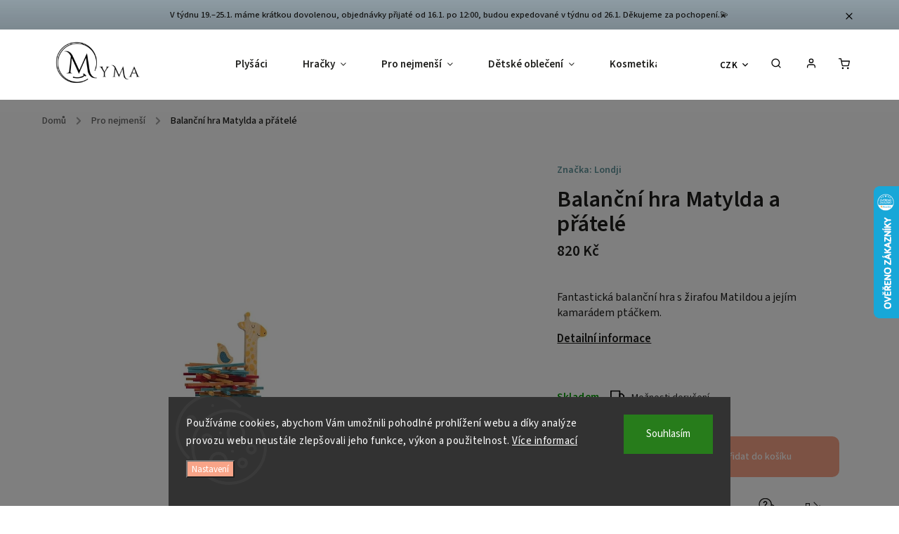

--- FILE ---
content_type: text/html; charset=utf-8
request_url: https://www.myma.cz/pro-nejmensi/balancni-hra-matylda-a-pratele/
body_size: 36524
content:
<!doctype html><html lang="cs" dir="ltr" class="header-background-light external-fonts-loaded"><head><meta charset="utf-8" /><meta name="viewport" content="width=device-width,initial-scale=1" /><title>Londji Balanční hra Matylda a přátelé - MyMa</title><link rel="preconnect" href="https://cdn.myshoptet.com" /><link rel="dns-prefetch" href="https://cdn.myshoptet.com" /><link rel="preload" href="https://cdn.myshoptet.com/prj/dist/master/cms/libs/jquery/jquery-1.11.3.min.js" as="script" /><link href="https://cdn.myshoptet.com/prj/dist/master/cms/templates/frontend_templates/shared/css/font-face/source-sans-3.css" rel="stylesheet"><script>
dataLayer = [];
dataLayer.push({'shoptet' : {
    "pageId": 766,
    "pageType": "productDetail",
    "currency": "CZK",
    "currencyInfo": {
        "decimalSeparator": ",",
        "exchangeRate": 1,
        "priceDecimalPlaces": 0,
        "symbol": "K\u010d",
        "symbolLeft": 0,
        "thousandSeparator": " "
    },
    "language": "cs",
    "projectId": 524279,
    "product": {
        "id": 1743,
        "guid": "7d2518a0-fc6d-11ed-a88e-06e450cf3816",
        "hasVariants": false,
        "codes": [
            {
                "code": "DSKH00053"
            }
        ],
        "code": "DSKH00053",
        "name": "Balan\u010dn\u00ed hra Matylda a p\u0159\u00e1tel\u00e9",
        "appendix": "",
        "weight": 0,
        "manufacturer": "Londji",
        "manufacturerGuid": "1EF5334A691F6F409DA1DA0BA3DED3EE",
        "currentCategory": "Pro nejmen\u0161\u00ed",
        "currentCategoryGuid": "511907f7-1403-11ed-adb3-246e96436e9c",
        "defaultCategory": "Hra\u010dky pro mal\u00e9 i v\u011bt\u0161\u00ed",
        "defaultCategoryGuid": "07f7a4c1-d7b1-11e0-9a5c-feab5ed617ed",
        "currency": "CZK",
        "priceWithVat": 820
    },
    "stocks": [
        {
            "id": "ext",
            "title": "Sklad",
            "isDeliveryPoint": 0,
            "visibleOnEshop": 1
        }
    ],
    "cartInfo": {
        "id": null,
        "freeShipping": false,
        "freeShippingFrom": 1500,
        "leftToFreeGift": {
            "formattedPrice": "0 K\u010d",
            "priceLeft": 0
        },
        "freeGift": false,
        "leftToFreeShipping": {
            "priceLeft": 1500,
            "dependOnRegion": 0,
            "formattedPrice": "1 500 K\u010d"
        },
        "discountCoupon": [],
        "getNoBillingShippingPrice": {
            "withoutVat": 0,
            "vat": 0,
            "withVat": 0
        },
        "cartItems": [],
        "taxMode": "ORDINARY"
    },
    "cart": [],
    "customer": {
        "priceRatio": 1,
        "priceListId": 1,
        "groupId": null,
        "registered": false,
        "mainAccount": false
    }
}});
dataLayer.push({'cookie_consent' : {
    "marketing": "denied",
    "analytics": "denied"
}});
document.addEventListener('DOMContentLoaded', function() {
    shoptet.consent.onAccept(function(agreements) {
        if (agreements.length == 0) {
            return;
        }
        dataLayer.push({
            'cookie_consent' : {
                'marketing' : (agreements.includes(shoptet.config.cookiesConsentOptPersonalisation)
                    ? 'granted' : 'denied'),
                'analytics': (agreements.includes(shoptet.config.cookiesConsentOptAnalytics)
                    ? 'granted' : 'denied')
            },
            'event': 'cookie_consent'
        });
    });
});
</script>

<!-- Google Tag Manager -->
<script>(function(w,d,s,l,i){w[l]=w[l]||[];w[l].push({'gtm.start':
new Date().getTime(),event:'gtm.js'});var f=d.getElementsByTagName(s)[0],
j=d.createElement(s),dl=l!='dataLayer'?'&l='+l:'';j.async=true;j.src=
'https://www.googletagmanager.com/gtm.js?id='+i+dl;f.parentNode.insertBefore(j,f);
})(window,document,'script','dataLayer','GTM-PJ6DND2');</script>
<!-- End Google Tag Manager -->

<meta property="og:type" content="website"><meta property="og:site_name" content="myma.cz"><meta property="og:url" content="https://www.myma.cz/pro-nejmensi/balancni-hra-matylda-a-pratele/"><meta property="og:title" content="Londji Balanční hra Matylda a přátelé - MyMa"><meta name="author" content="MyMa"><meta name="web_author" content="Shoptet.cz"><meta name="dcterms.rightsHolder" content="www.myma.cz"><meta name="robots" content="index,follow"><meta property="og:image" content="https://cdn.myshoptet.com/usr/www.myma.cz/user/shop/big/1743-1_109423-matilda-stacking-game.jpg?64be991b"><meta property="og:description" content="Balanční hra Matylda a přátelé. Fantastická balanční hra s žirafou Matildou a jejím kamarádem ptáčkem."><meta name="description" content="Balanční hra Matylda a přátelé. Fantastická balanční hra s žirafou Matildou a jejím kamarádem ptáčkem."><meta name="google-site-verification" content="da83c4f7ba06775357b58cbff563d2e65e9a30bc"><meta property="product:price:amount" content="820"><meta property="product:price:currency" content="CZK"><style>:root {--color-primary: #5F939A;--color-primary-h: 187;--color-primary-s: 24%;--color-primary-l: 49%;--color-primary-hover: #5F939A;--color-primary-hover-h: 187;--color-primary-hover-s: 24%;--color-primary-hover-l: 49%;--color-secondary: #F8A488;--color-secondary-h: 15;--color-secondary-s: 89%;--color-secondary-l: 75%;--color-secondary-hover: #F8A488;--color-secondary-hover-h: 15;--color-secondary-hover-s: 89%;--color-secondary-hover-l: 75%;--color-tertiary: #5F939A;--color-tertiary-h: 187;--color-tertiary-s: 24%;--color-tertiary-l: 49%;--color-tertiary-hover: #5F939A;--color-tertiary-hover-h: 187;--color-tertiary-hover-s: 24%;--color-tertiary-hover-l: 49%;--color-header-background: #ffffff;--template-font: "Source Sans 3";--template-headings-font: "Source Sans 3";--header-background-url: none;--cookies-notice-background: #1A1937;--cookies-notice-color: #F8FAFB;--cookies-notice-button-hover: #f5f5f5;--cookies-notice-link-hover: #27263f;--templates-update-management-preview-mode-content: "Náhled aktualizací šablony je aktivní pro váš prohlížeč."}</style>
    <script>var shoptet = shoptet || {};</script>
    <script src="https://cdn.myshoptet.com/prj/dist/master/shop/dist/main-3g-header.js.05f199e7fd2450312de2.js"></script>
<!-- User include --><!-- service 734(379) html code header -->
<script src="https://ajax.googleapis.com/ajax/libs/webfont/1.6.26/webfont.js"></script>

<style>
.not-working {background-color: black;color:white;width:100%;height:100%;position:fixed;top:0;left:0;z-index:9999999;text-align:center;padding:50px;}
</style>

<link rel="stylesheet" href="https://cdnjs.cloudflare.com/ajax/libs/twitter-bootstrap/4.4.1/css/bootstrap-grid.min.css" />
<link rel="stylesheet" href="https://code.jquery.com/ui/1.12.0/themes/smoothness/jquery-ui.min.css">
<link rel="stylesheet" href="https://cdn.myshoptet.com/usr/shoptet.tomashlad.eu/user/documents/extras/shoptet-font/font.css"/>
<link rel="stylesheet" href="https://cdn.jsdelivr.net/npm/slick-carousel@1.8.1/slick/slick.css" />

<link rel="stylesheet" href="https://cdn.myshoptet.com/usr/shoptet.tomashlad.eu/user/documents/extras/opal/animate.css">
<link rel="stylesheet" href="https://cdn.myshoptet.com/usr/shoptet.tomashlad.eu/user/documents/extras/opal/screen.min.css?v=1494">

<style>

@media only screen and (max-width: 767px) {
.top-navigation-menu {
    display: none !important;
}
}


body, .search fieldset input, input, .form-control, button, .button {
        font-family: 'Source Sans 3', sans-serif;
    }

select {
    font: 500 14px Source Sans 3;
}


.flags .flag.flag-new, .welcome-wrapper h1:before, input[type="checkbox"]:checked:after, .cart-table .related .cart-related-button .btn, .ordering-process .cart-content.checkout-box-wrapper,  .ordering-process .checkout-box, .top-navigation-bar .nav-part .top-navigation-tools .top-nav-button-account, .ordering-process .cart-empty .col-md-4 .cart-content, .in-klient #content table thead, .in-objednavky #content table thead, .in-klient-hodnoceni #content table thead, .in-klient-diskuze #content table thead, .ui-slider-horizontal .ui-slider-range {
background-color: #5F939A;
}

.button, .products .product button, .products .product .btn, .btn.btn-primary, button, .btn, .btn-primary, #filters #clear-filters a {
background-color: #F8A488;
}

.button:hover, .products .product button:hover, .products .product .btn:hover, .btn.btn-primary:hover, button:hover, .btn:hover, btn-primary:hover, .products .product .btn:hover, #filters #clear-filters a:hover {
background-color: #F8A488;
color: #fff;
}

.hp-ratings.container .ratings-list .votes-wrap .vote-wrap .vote-header .vote-pic .vote-initials, #content-wrapper .vote-initials {
background-color: #5F939A !important;
color: #fff !important;
}

 .flags .flag.flag-new:after, .menu-helper ul li a:hover {
    color:  #5F939A !important;
}

.product-top .add-to-cart button:hover, .add-to-cart-button.btn:hover, .cart-content .next-step .btn:hover {
    background: #F8A488;
}

.products-block.products .product button, .products-block.products .product .btn, .cart-content .next-step .btn, .product-top .add-to-cart button, .product-top .add-to-cart .btn {
    background: #F8A488;
}

.products-block.products .product button:hover, .products-block.products .product .btn:hover, .cart-content .next-step .btn:hover, .product-top .add-to-cart button:hover, .product-top .add-to-cart .btn:hover {
    background:  #F8A488;
}

a {
color: #222222;
}

.content-wrapper p a, .product-top .price-line .price-final, .subcategories li a:hover, .category-header input[type="radio"] + label:hover,  .ui-slider-horizontal .ui-slider-handle, .product-top .price-line .price-fina, .shp-tabs .shp-tab-link:hover, .type-detail .tab-content .detail-parameters th a, .type-detail .tab-content .detail-parameters td a, .product-top .p-detail-info > div a, .sidebar .filters-wrapper .toggle-filters {
color: #5F939A;
}

.sidebar .box.client-center-box ul .logout a {
color: #5F939A !important;
}

a:hover, #header .navigation-buttons .btn .cart-price, .products .product .ratings-wrapper .stars .star, .product-top .p-detail-info .stars-wrapper .stars .star, .products .product .prices .price-final strong, ol.top-products li a strong, .categories .topic.active > a, .categories ul.expanded li.active a, .product-top .p-detail-info > div:last-child a, ol.cart-header li.active strong span, ul.manufacturers h2, #navigation ul.menu-level-1 > li > a:hover  {
color: #5F939A;
}

#header .navigation-buttons .btn.cart-count i, #ratingWrapper .link-like {
cursor: pointer,;
background: #F8A488;
color: #fff;
}

#header .navigation-buttons .btn:before, .category-header input[type="radio"]:checked + label, .shp-tabs-holder ul.shp-tabs li.active a {
cursor: pointer,;
color: #F8A488;
}

.shp-tabs-holder ul.shp-tabs li.active a {
border-color: #F8A488;
}

input[type="checkbox"]:checked:before, input[type="checkbox"]:checked + label::before, input[type="radio"]:checked + label::before, .sidebar .box.client-center-box ul .logout a, .sidebar .filters-wrapper .toggle-filters {
  border-color: #5F939A;
}

#carousel .carousel-slide-caption h2:before,
.h4::after, .content h4::after, .category-title::after, .p-detail-inner h1::after, h1:after, article h1::after, h4.homepage-group-title::after, .h4.homepage-group-title::after, footer h4:before, .products-related-header:after, ol.cart-header li.active strong span::before, ol.cart-header li.completed a span::before, input[type="checkbox"]:checked + label::after, input[type="radio"]:checked + label::after, .latest-contribution-wrapper h2:before, .price-range > div {
    background: #5F939A;
}

.sidebar .box-poll .poll-result > div {
  border-color: #5F939A;
  background-color: #5F939A;
}

@media only screen and (max-width: 768px) {
.top-navigation-bar .nav-part .responsive-tools a[data-target="navigation"] {
    background: #5F939A;
}
}
@media only screen and (max-width: 767px) {
.search-window-visible .search {overflow:visible !important;}
}

.required-asterisk:after {content: "*";padding-left: 0.5ch;color: #d63500;}
.copyright .podpis {display:block !important;}
.product-top .social-buttons-wrapper .social-buttons {z-index:1;}
#filters .slider-wrapper {width:100%;}
.footer-socials .contact-box>strong {display: none;}
.footer-banners .footer-banner img {width: 100%;max-width: 100%;height: auto;max-height: none;}
  .filters-unveil-button-wrapper a.unveil-button {line-height:55px;}
.newsletter .sr-only {clip: auto;height: auto;margin: 0;overflow: auto;position: relative;width: auto;}
.extended-banner-texts:empty {display:none;}
.extended-banner-texts < span:empty {display:none;}
.footer-links-icons {display:none;}
.advanced-filters-wrapper>div {padding-top:3px;}
.extended-banner-texts:empty {display: none !important;}
#carousel a {color: white;}
footer #formLogin .btn, footer #formLogin button, footer .search .btn, footer .search button {
    text-align: center;
    padding: 0 10px;
}
.sidebar-inner .subscribe-form button {padding:0;}
.in-index .products-block.products .slick-track {display:flex;}
.wrong-template {
    text-align: center;
    padding: 30px;
    background: #000;
    color: #fff;
    font-size: 20px;
    position: fixed;
    width: 100%;
    height: 100%;
    z-index: 99999999;
    top: 0;
    left: 0;
    padding-top: 20vh;
}
.wrong-template span {
    display: block;
    font-size: 15px;
    margin-top: 25px;
    opacity: 0.7;
}
.wrong-template span a {color: #fff; text-decoration: underline;}
@media only screen and (max-width: 1200px) {
    .type-detail .shp-tabs-wrapper .row {
        width:100%
    }
}
.advanced-parameter-inner img, .products-inline img {height:auto;}
img {height: auto;}
</style>
<style>
#carousel .carousel-inner:not(.tokyo-tools) {min-height:0 !important;}
#checkoutContent .form-group .form-control.hide {display: none;}
</style>
<!-- api 427(81) html code header -->
<link rel="stylesheet" href="https://cdn.myshoptet.com/usr/api2.dklab.cz/user/documents/_doplnky/instagram/524279/10/524279_10.css" type="text/css" /><style>
        :root {
            --dklab-instagram-header-color: #000000;  
            --dklab-instagram-header-background: #DDDDDD;  
            --dklab-instagram-font-weight: 700;
            --dklab-instagram-font-size: 120%;
            --dklab-instagram-logoUrl: url(https://cdn.myshoptet.com/usr/api2.dklab.cz/user/documents/_doplnky/instagram/img/logo-cerna.png); 
            --dklab-instagram-logo-size-width: 25px;
            --dklab-instagram-logo-size-height: 25px;                        
            --dklab-instagram-hover-content: 0;                        
            --dklab-instagram-padding: 0px;                        
            --dklab-instagram-border-color: #888888;
            
        }
        </style>
<!-- api 491(143) html code header -->
<link rel="stylesheet" href="https://cdn.myshoptet.com/usr/api2.dklab.cz/user/documents/_doplnky/doprava/524279/14/524279_14.css" type="text/css" /><style>
        :root {
            --dklab-background-color: #000000;
            --dklab-foreground-color: #FFFFFF;
            --dklab-transport-background-color: #000000;
            --dklab-transport-foreground-color: #FFFFFF;
            --dklab-gift-background-color: #000000;
            --dklab-gift-foreground-color: #FFFFFF;
        }</style>
<!-- api 608(256) html code header -->
<link rel="stylesheet" href="https://cdn.myshoptet.com/usr/api2.dklab.cz/user/documents/_doplnky/bannery/524279/2124/524279_2124.css" type="text/css" /><style>
        :root {
            --dklab-bannery-b-hp-padding: 15px;
            --dklab-bannery-b-hp-box-padding: 0px;
            --dklab-bannery-b-hp-big-screen: 25%;
            --dklab-bannery-b-hp-medium-screen: 25%;
            --dklab-bannery-b-hp-small-screen: 25%;
            --dklab-bannery-b-hp-tablet-screen: 25%;
            --dklab-bannery-b-hp-mobile-screen: 100%;

            --dklab-bannery-i-hp-icon-color: #5F939A;
            --dklab-bannery-i-hp-color: #000000;
            --dklab-bannery-i-hp-background: #FFFFFF;            
            
            --dklab-bannery-i-d-icon-color: #F8A488;
            --dklab-bannery-i-d-color: #000000;
            --dklab-bannery-i-d-background: #FFFFFF;


            --dklab-bannery-i-hp-w-big-screen: 4;
            --dklab-bannery-i-hp-w-medium-screen: 4;
            --dklab-bannery-i-hp-w-small-screen: 4;
            --dklab-bannery-i-hp-w-tablet-screen: 4;
            --dklab-bannery-i-hp-w-mobile-screen: 2;
            
            --dklab-bannery-i-d-w-big-screen: 4;
            --dklab-bannery-i-d-w-medium-screen: 4;
            --dklab-bannery-i-d-w-small-screen: 4;
            --dklab-bannery-i-d-w-tablet-screen: 4;
            --dklab-bannery-i-d-w-mobile-screen: 1;

        }</style>
<!-- api 709(355) html code header -->
<script>
  const PWJS = {};
</script>

<script src=https://app.productwidgets.cz/pwjs.js></script>



<!-- api 1004(637) html code header -->
<script>
      window.mehub = window.mehub || {};
      window.mehub.bonus = {
        businessId: '4d5f92bd-c5c7-43fa-abea-23c9e8cb32af',
        addonId: '346dbd43-baa7-4a88-ab12-9d9d98a0943a'
      }
    </script>
    
<!-- api 1012(643) html code header -->
<style data-purpose="gopay-hiding-apple-pay">
	[data-guid="f1887684-c2f9-11f0-8b49-5a26d30c706c"] {
		display: none
	}
</style>
<!-- service 427(81) html code header -->
<link rel="stylesheet" href="https://cdn.myshoptet.com/usr/api2.dklab.cz/user/documents/_doplnky/instagram/font/instagramplus.css" type="text/css" />

<!-- service 450(104) html code header -->
<link href="https://cdn.myshoptet.com/usr/252557.myshoptet.com/user/documents/news-box-plus/Classic.css?v12" rel="stylesheet" />
<!-- service 608(256) html code header -->
<link rel="stylesheet" href="https://cdn.myshoptet.com/usr/api.dklab.cz/user/documents/fontawesome/css/all.css?v=1.02" type="text/css" />
<!-- service 1004(637) html code header -->
<script src="https://mehub-framework.web.app/main.bundle.js?v=1"></script>
<!-- service 1228(847) html code header -->
<link 
rel="stylesheet" 
href="https://cdn.myshoptet.com/usr/dmartini.myshoptet.com/user/documents/upload/dmartini/shop_rating/shop_rating.min.css?140"
data-author="Dominik Martini" 
data-author-web="dmartini.cz">
<!-- service 654(301) html code header -->
<!-- Prefetch Pobo Page Builder CDN  -->
<link rel="dns-prefetch" href="https://image.pobo.cz">
<link href="https://cdnjs.cloudflare.com/ajax/libs/lightgallery/2.7.2/css/lightgallery.min.css" rel="stylesheet">
<link href="https://cdnjs.cloudflare.com/ajax/libs/lightgallery/2.7.2/css/lg-thumbnail.min.css" rel="stylesheet">


<!-- © Pobo Page Builder  -->
<script>
 	  window.addEventListener("DOMContentLoaded", function () {
		  var po = document.createElement("script");
		  po.type = "text/javascript";
		  po.async = true;
		  po.dataset.url = "https://www.pobo.cz";
			po.dataset.cdn = "https://image.pobo.space";
      po.dataset.tier = "standard";
      po.fetchpriority = "high";
      po.dataset.key = btoa(window.location.host);
		  po.id = "pobo-asset-url";
      po.platform = "shoptet";
      po.synergy = false;
		  po.src = "https://image.pobo.space/assets/editor.js?v=13";

		  var s = document.getElementsByTagName("script")[0];
		  s.parentNode.insertBefore(po, s);
	  });
</script>





<!-- service 708(354) html code header -->
<link href="https://cdn.myshoptet.com/usr/302565.myshoptet.com/user/documents/assets/gifts/fv-studio-app-gifts.css?25.4.29" rel="stylesheet">
<link href="https://cdn.myshoptet.com/usr/302565.myshoptet.com/user/documents/assets/gifts/fv-studio-app-gifts.Classic.css?25.4.29" rel="stylesheet">

<style>
.ordering-process.id--9 [id~=free-gift-wrapper] ul li:hover,
.ordering-process.id--9 [class~=free-gifts-wrapper] ul li:hover,
.content-window.cart-window [class~=free-gifts-wrapper] ul li:hover {
    border-color: #5F939A;
}

.ordering-process.id--9 [id~=free-gift-wrapper] ul li:not(.hidden-colorbox-visible),
.ordering-process.id--9 [class~=free-gifts-wrapper] ul li.active,
.content-window.cart-window [class~=free-gifts-wrapper] ul li.active {
    border-color: #5F939A;
    border-width: 2px;
}

.fvstudio-delivery-info-single-gift {
border-color: #5F939A;
}

</style>
<!-- service 1108(732) html code header -->
<style>
.faq-item label::before{display: none !important;}
.faq-item label + div{display: none;}
.faq-item input:checked + label + div{display: block;padding: 0 20px;}
.faq-item{border: 1px solid #dadada;margin-bottom: 12px;}
.faq-item label{margin: 0 !important;cursor: pointer;padding: 16px 52px 16px 20px !important;width: 100%;color: #222 !important;background-color: #fff;font-size: 20px;position: relative !important;display: inline-block;}
.faq-item:hover{box-shadow: 0 0 10px rgba(0,0,0,0.1);}
.faq-item label::after{content: "\e911" !important;font-family: shoptet !important;right: 20px;position: absolute !important;line-height: 1 !important;font-size: 14px !important;top: 50% !important;margin-top: -8px;-webkit-transform: rotate(180deg) !important;transform: rotate(180deg) !important;background: none !important;color: #222 !important;left: auto !important;}
.faq-item input:checked + label::after{-webkit-transform: rotate(0deg) !important;transform: rotate(0deg) !important;}
.faq-item:not(.not-last){margin-bottom: 12px;}
.faq-item input{display: none;}

body.template-04 .faq-item label::after {content: "\e620" !important;}
</style>
<!-- service 1359(974) html code header -->
<link href="https://cdn.myshoptet.com/usr/sazimecesko.myshoptet.com/user/documents/planetwe/common.min.css?v=1.20" rel="stylesheet" />
<link href="https://cdn.myshoptet.com/usr/sazimecesko.myshoptet.com/user/documents/planetwe/Classic.min.css" rel="stylesheet" />

<!--
<link href="https://sazimecesko.myshoptet.com/user/documents/planetwe/common.css?v=1.24" rel="stylesheet" />
<link href="https://sazimecesko.myshoptet.com/user/documents/planetwe/Classic.css" rel="stylesheet" />
-->
<!-- project html code header -->
<!-- Custom styles -->
<link rel="stylesheet" href="https://shoptet.slusarcik.cz/user/documents/scripts/myma/public/style.css?v=0.86" />

<style>
.row.banners-content.body-banners .banner-wrapper a{display:flex;align-items: center;position: relative;text-align: left;text-decoration:none;}
.row.banners-content.body-banners .banner-wrapper a:hover{color:#222;cursor:pointer;}
.row.banners-content.body-banners .banner-wrapper a img{width: 50%;flex: 0 0 50%;margin: 0;order:1;}
.row.banners-content.body-banners .banner-wrapper a .extended-banner-title{font-size: 2.3em;}
.row.banners-content.body-banners .banner-wrapper a .extended-banner-text{display: block;padding: 20px 60px 0 0; text-align: justify;font-size: 16px;}
@media screen and (max-width: 992px) {
.row.banners-content.body-banners .banner-wrapper a{flex-wrap: wrap;}
.row.banners-content.body-banners .banner-wrapper a img{width: 100%;flex: auto;margin-top:30px;}
.row.banners-content.body-banners .banner-wrapper a .extended-banner-text{padding: 20px 0 0 0;}

}

#carousel {
	margin: 10px auto;
}
.homepage-box.welcome-wrapper p {
  max-width: 880px;
}
.navigation-in ul li.menu-item-814,
#cat-814,
body.type-detail .flags-extra .flag-discount {
	display: none;
}
#navigation ul.menu-level-1>li>a {
	padding: 0 25px;
}
.site-msg.information, div.message.notice-message {
	background-color: #D4E9F5;
}
.sidebar #dklabDopravaBanner {
	display: none;
}
#header .site-name img {
  max-height: unset;
  max-width: 160px;
}

@media only screen and (max-width: 767px) {
  #header .site-name img {
    max-height: 50px;
    max-width: unset;
  }
}

@media only screen and (max-width: 480px) {
  .cart-table .p-discount.p-cell {
    color: #009901;
    text-align: left!important;
    vertical-align: middle;
    display: -ms-flexbox;
    display: flex;
    -ms-flex-align: center;
    align-items: center;
    font-weight: 600;
  }

  .cart-content .discount-coupon label {
    margin-top: 0px;
    margin-bottom: 3px;
    font-weight: 600;
  }

  .cart-content .discount-coupon label:after {
    content: ':';
  }

  .cart-content .discount-coupon .applied-coupon strong {
    font-weight: 600;
    color: #009901;
    font-size: 15px;
  }

  .ordering-process.id--9 .extras-wrapper .discount-coupon {
    margin-left: -15px;
    margin-right: -15px;
    width: calc(100% + 30px) !important;
    background-color: #f5f5f3;
    padding: 20px 15px;
    margin-top: 15px;
  }
}

/* START PP */
body.type-product .product-top .stars-wrapper {
  display: none;
}
body.type-product .product-top .add-to-cart {
  padding-bottom: 0;
}
body.type-product .product-top .delivery-line {
  display: inline-block;
  margin-left: 10px;
}
body.type-product .product-top .social-buttons-wrapper {
  justify-content: flex-end;
  margin-top: 20px;
}
body.type-product .product-top .link-icons {
  justify-content: space-between;
}
body.type-product .product-top .link-icons .link-icon {
  margin-right: 20px;
}
body.type-product .product-top .link-icons .link-icon.share {
  display: none;
}
body.type-product .product-top .link-icons .link-icon:before {
  transform: scale(0.7);
  height: 30px;
}
body.type-product .product-top .mehub-bonus-product-detail-container .card {
  width: 100%;
}
body.type-product .shp-tabs-wrapper > .row > div {
  max-width: none;
}
body aside.sidebar img {
  max-width: 80%;
}
body.type-product .description-inner video {
  max-width: 100%;
}
body.in-hodnoceni-obchodu .vote-pic img:before {
  opacity: 0;
}
/* END PP */

</style>

<!-- <link rel="stylesheet" href="https://shoptemplate.dev/kacka/style.css" /> -->

<!-- Nastavení šablony -->
<script>
    var wideGallery = true;
    var productsOldPriceMove = true;
    var productsVariantsCount = 5;
    var cartRelatedProducts = true;
    //var hpArticlesUrl = "blog";
</script>
<script type='text/javascript'>
  window.smartlook||(function(d) {
    var o=smartlook=function(){ o.api.push(arguments)},h=d.getElementsByTagName('head')[0];
    var c=d.createElement('script');o.api=new Array();c.async=true;c.type='text/javascript';
    c.charset='utf-8';c.src='https://web-sdk.smartlook.com/recorder.js';h.appendChild(c);
    })(document);
    smartlook('init', 'uLljTuwy3EHAsRaWgj6jYmDxpMuw3pq9fSrf9ui8', { region: 'eu' });
</script>

<!-- /User include --><link rel="shortcut icon" href="/favicon.ico" type="image/x-icon" /><link rel="canonical" href="https://www.myma.cz/hracky-pro-male-i-vetsi/balancni-hra-matylda-a-pratele/" />    <script>
        var _hwq = _hwq || [];
        _hwq.push(['setKey', '76A682003CA82758719812F6F9645D74']);
        _hwq.push(['setTopPos', '200']);
        _hwq.push(['showWidget', '22']);
        (function() {
            var ho = document.createElement('script');
            ho.src = 'https://cz.im9.cz/direct/i/gjs.php?n=wdgt&sak=76A682003CA82758719812F6F9645D74';
            var s = document.getElementsByTagName('script')[0]; s.parentNode.insertBefore(ho, s);
        })();
    </script>
<style>/* custom background */@media (min-width: 992px) {body {background-position: left top;background-repeat: repeat !important;background-attachment: scroll;}}</style>    <!-- Global site tag (gtag.js) - Google Analytics -->
    <script async src="https://www.googletagmanager.com/gtag/js?id=G-XL409WRNXJ"></script>
    <script>
        
        window.dataLayer = window.dataLayer || [];
        function gtag(){dataLayer.push(arguments);}
        

                    console.debug('default consent data');

            gtag('consent', 'default', {"ad_storage":"denied","analytics_storage":"denied","ad_user_data":"denied","ad_personalization":"denied","wait_for_update":500});
            dataLayer.push({
                'event': 'default_consent'
            });
        
        gtag('js', new Date());

                gtag('config', 'UA-204474564-1', { 'groups': "UA" });
        
                gtag('config', 'G-XL409WRNXJ', {"groups":"GA4","send_page_view":false,"content_group":"productDetail","currency":"CZK","page_language":"cs"});
        
                gtag('config', 'AW-976581116', {"allow_enhanced_conversions":true});
        
        
        
        
        
                    gtag('event', 'page_view', {"send_to":"GA4","page_language":"cs","content_group":"productDetail","currency":"CZK"});
        
                gtag('set', 'currency', 'CZK');

        gtag('event', 'view_item', {
            "send_to": "UA",
            "items": [
                {
                    "id": "DSKH00053",
                    "name": "Balan\u010dn\u00ed hra Matylda a p\u0159\u00e1tel\u00e9",
                    "category": "Hra\u010dky pro mal\u00e9 i v\u011bt\u0161\u00ed",
                                        "brand": "Londji",
                                                            "price": 678
                }
            ]
        });
        
        
        
        
        
                    gtag('event', 'view_item', {"send_to":"GA4","page_language":"cs","content_group":"productDetail","value":678,"currency":"CZK","items":[{"item_id":"DSKH00053","item_name":"Balan\u010dn\u00ed hra Matylda a p\u0159\u00e1tel\u00e9","item_brand":"Londji","item_category":"Hra\u010dky pro mal\u00e9 i v\u011bt\u0161\u00ed","price":678,"quantity":1,"index":0}]});
        
        
        
        
        
        
        
        document.addEventListener('DOMContentLoaded', function() {
            if (typeof shoptet.tracking !== 'undefined') {
                for (var id in shoptet.tracking.bannersList) {
                    gtag('event', 'view_promotion', {
                        "send_to": "UA",
                        "promotions": [
                            {
                                "id": shoptet.tracking.bannersList[id].id,
                                "name": shoptet.tracking.bannersList[id].name,
                                "position": shoptet.tracking.bannersList[id].position
                            }
                        ]
                    });
                }
            }

            shoptet.consent.onAccept(function(agreements) {
                if (agreements.length !== 0) {
                    console.debug('gtag consent accept');
                    var gtagConsentPayload =  {
                        'ad_storage': agreements.includes(shoptet.config.cookiesConsentOptPersonalisation)
                            ? 'granted' : 'denied',
                        'analytics_storage': agreements.includes(shoptet.config.cookiesConsentOptAnalytics)
                            ? 'granted' : 'denied',
                                                                                                'ad_user_data': agreements.includes(shoptet.config.cookiesConsentOptPersonalisation)
                            ? 'granted' : 'denied',
                        'ad_personalization': agreements.includes(shoptet.config.cookiesConsentOptPersonalisation)
                            ? 'granted' : 'denied',
                        };
                    console.debug('update consent data', gtagConsentPayload);
                    gtag('consent', 'update', gtagConsentPayload);
                    dataLayer.push(
                        { 'event': 'update_consent' }
                    );
                }
            });
        });
    </script>
<script>
    (function(t, r, a, c, k, i, n, g) { t['ROIDataObject'] = k;
    t[k]=t[k]||function(){ (t[k].q=t[k].q||[]).push(arguments) },t[k].c=i;n=r.createElement(a),
    g=r.getElementsByTagName(a)[0];n.async=1;n.src=c;g.parentNode.insertBefore(n,g)
    })(window, document, 'script', '//www.heureka.cz/ocm/sdk.js?source=shoptet&version=2&page=product_detail', 'heureka', 'cz');

    heureka('set_user_consent', 0);
</script>
</head><body class="desktop id-766 in-pro-nejmensi template-11 type-product type-detail one-column-body columns-mobile-2 columns-3 blank-mode blank-mode-css ums_forms_redesign--off ums_a11y_category_page--on ums_discussion_rating_forms--off ums_flags_display_unification--on ums_a11y_login--on mobile-header-version-1">
        <div id="fb-root"></div>
        <script>
            window.fbAsyncInit = function() {
                FB.init({
//                    appId            : 'your-app-id',
                    autoLogAppEvents : true,
                    xfbml            : true,
                    version          : 'v19.0'
                });
            };
        </script>
        <script async defer crossorigin="anonymous" src="https://connect.facebook.net/cs_CZ/sdk.js"></script>
<!-- Google Tag Manager (noscript) -->
<noscript><iframe src="https://www.googletagmanager.com/ns.html?id=GTM-PJ6DND2"
height="0" width="0" style="display:none;visibility:hidden"></iframe></noscript>
<!-- End Google Tag Manager (noscript) -->

    <div class="siteCookies siteCookies--bottom siteCookies--dark js-siteCookies" role="dialog" data-testid="cookiesPopup" data-nosnippet>
        <div class="siteCookies__form">
            <div class="siteCookies__content">
                <div class="siteCookies__text">
                    Používáme cookies, abychom Vám umožnili pohodlné prohlížení webu a díky analýze provozu webu neustále zlepšovali jeho funkce, výkon a použitelnost. <a href="/ochrana-osobnich-udaju/" target="_blank" rel="noopener noreferrer">Více informací</a>
                </div>
                <p class="siteCookies__links">
                    <button class="siteCookies__link js-cookies-settings" aria-label="Nastavení cookies" data-testid="cookiesSettings">Nastavení</button>
                </p>
            </div>
            <div class="siteCookies__buttonWrap">
                                <button class="siteCookies__button js-cookiesConsentSubmit" value="all" aria-label="Přijmout cookies" data-testid="buttonCookiesAccept">Souhlasím</button>
            </div>
        </div>
        <script>
            document.addEventListener("DOMContentLoaded", () => {
                const siteCookies = document.querySelector('.js-siteCookies');
                document.addEventListener("scroll", shoptet.common.throttle(() => {
                    const st = document.documentElement.scrollTop;
                    if (st > 1) {
                        siteCookies.classList.add('siteCookies--scrolled');
                    } else {
                        siteCookies.classList.remove('siteCookies--scrolled');
                    }
                }, 100));
            });
        </script>
    </div>
<a href="#content" class="skip-link sr-only">Přejít na obsah</a><div class="overall-wrapper"><div class="site-msg information"><div class="container"><div class="text">V týdnu 19.–25.1. máme krátkou dovolenou, objednávky přijaté od 16.1. po 12:00, budou expedované v týdnu od 26.1. Děkujeme za pochopení.💫</div><div class="close js-close-information-msg"></div></div></div><div class="user-action"><div class="container">
    <div class="user-action-in">
                    <div id="login" class="user-action-login popup-widget login-widget" role="dialog" aria-labelledby="loginHeading">
        <div class="popup-widget-inner">
                            <h2 id="loginHeading">Přihlášení k vašemu účtu</h2><div id="customerLogin"><form action="/action/Customer/Login/" method="post" id="formLoginIncluded" class="csrf-enabled formLogin" data-testid="formLogin"><input type="hidden" name="referer" value="" /><div class="form-group"><div class="input-wrapper email js-validated-element-wrapper no-label"><input type="email" name="email" class="form-control" autofocus placeholder="E-mailová adresa (např. jan@novak.cz)" data-testid="inputEmail" autocomplete="email" required /></div></div><div class="form-group"><div class="input-wrapper password js-validated-element-wrapper no-label"><input type="password" name="password" class="form-control" placeholder="Heslo" data-testid="inputPassword" autocomplete="current-password" required /><span class="no-display">Nemůžete vyplnit toto pole</span><input type="text" name="surname" value="" class="no-display" /></div></div><div class="form-group"><div class="login-wrapper"><button type="submit" class="btn btn-secondary btn-text btn-login" data-testid="buttonSubmit">Přihlásit se</button><div class="password-helper"><a href="/registrace/" data-testid="signup" rel="nofollow">Nová registrace</a><a href="/klient/zapomenute-heslo/" rel="nofollow">Zapomenuté heslo</a></div></div></div></form>
</div>                    </div>
    </div>

                            <div id="cart-widget" class="user-action-cart popup-widget cart-widget loader-wrapper" data-testid="popupCartWidget" role="dialog" aria-hidden="true">
    <div class="popup-widget-inner cart-widget-inner place-cart-here">
        <div class="loader-overlay">
            <div class="loader"></div>
        </div>
    </div>

    <div class="cart-widget-button">
        <a href="/kosik/" class="btn btn-conversion" id="continue-order-button" rel="nofollow" data-testid="buttonNextStep">Pokračovat do košíku</a>
    </div>
</div>
            </div>
</div>
</div><div class="top-navigation-bar" data-testid="topNavigationBar">

    <div class="container">

        <div class="top-navigation-contacts">
            <strong>Zákaznická podpora:</strong><a href="tel:+420724163156" class="project-phone" aria-label="Zavolat na +420724163156" data-testid="contactboxPhone"><span>+420724163156</span></a><a href="mailto:info@myma.cz" class="project-email" data-testid="contactboxEmail"><span>info@myma.cz</span></a>        </div>

                            <div class="top-navigation-menu">
                <div class="top-navigation-menu-trigger"></div>
                <ul class="top-navigation-bar-menu">
                                            <li class="top-navigation-menu-item-946">
                            <a href="/faq/">FAQ</a>
                        </li>
                                            <li class="top-navigation-menu-item-27">
                            <a href="/jak-vratit-nebo-vymenit-zbozi/">Jak vrátit nebo vyměnit zboží?</a>
                        </li>
                                            <li class="top-navigation-menu-item-892">
                            <a href="/doprava-a-platba/">Doprava a platba</a>
                        </li>
                                            <li class="top-navigation-menu-item-39">
                            <a href="/obchodni-podminky/">Obchodní podmínky</a>
                        </li>
                                            <li class="top-navigation-menu-item-691">
                            <a href="/ochrana-osobnich-udaju/">Ochrana osobních údajů</a>
                        </li>
                                            <li class="top-navigation-menu-item-29">
                            <a href="/kontakty/">Kontakty</a>
                        </li>
                                    </ul>
                <ul class="top-navigation-bar-menu-helper"></ul>
            </div>
        
        <div class="top-navigation-tools">
            <div class="responsive-tools">
                <a href="#" class="toggle-window" data-target="search" aria-label="Hledat" data-testid="linkSearchIcon"></a>
                                                            <a href="#" class="toggle-window" data-target="login"></a>
                                                    <a href="#" class="toggle-window" data-target="navigation" aria-label="Menu" data-testid="hamburgerMenu"></a>
            </div>
                <div class="dropdown">
        <span>Ceny v:</span>
        <button id="topNavigationDropdown" type="button" data-toggle="dropdown" aria-haspopup="true" aria-expanded="false">
            CZK
            <span class="caret"></span>
        </button>
        <ul class="dropdown-menu" aria-labelledby="topNavigationDropdown"><li><a href="/action/Currency/changeCurrency/?currencyCode=CZK" rel="nofollow">CZK</a></li><li><a href="/action/Currency/changeCurrency/?currencyCode=EUR" rel="nofollow">EUR</a></li></ul>
    </div>
            <button class="top-nav-button top-nav-button-login toggle-window" type="button" data-target="login" aria-haspopup="dialog" aria-controls="login" aria-expanded="false" data-testid="signin"><span>Přihlášení</span></button>        </div>

    </div>

</div>
<header id="header"><div class="container navigation-wrapper">
    <div class="header-top">
        <div class="site-name-wrapper">
            <div class="site-name"><a href="/" data-testid="linkWebsiteLogo"><img src="https://cdn.myshoptet.com/usr/www.myma.cz/user/logos/n__vrh_bez_n__zvu-5.png" alt="MyMa" fetchpriority="low" /></a></div>        </div>
        <div class="search" itemscope itemtype="https://schema.org/WebSite">
            <meta itemprop="headline" content="Pro nejmenší"/><meta itemprop="url" content="https://www.myma.cz"/><meta itemprop="text" content="Balanční hra Matylda a přátelé. Fantastická balanční hra s&amp;amp;nbsp;žirafou Matildou a&amp;amp;nbsp;jejím kamarádem ptáčkem."/>            <form action="/action/ProductSearch/prepareString/" method="post"
    id="formSearchForm" class="search-form compact-form js-search-main"
    itemprop="potentialAction" itemscope itemtype="https://schema.org/SearchAction" data-testid="searchForm">
    <fieldset>
        <meta itemprop="target"
            content="https://www.myma.cz/vyhledavani/?string={string}"/>
        <input type="hidden" name="language" value="cs"/>
        
            
<input
    type="search"
    name="string"
        class="query-input form-control search-input js-search-input"
    placeholder="Napište, co hledáte"
    autocomplete="off"
    required
    itemprop="query-input"
    aria-label="Vyhledávání"
    data-testid="searchInput"
>
            <button type="submit" class="btn btn-default" data-testid="searchBtn">Hledat</button>
        
    </fieldset>
</form>
        </div>
        <div class="navigation-buttons">
                
    <a href="/kosik/" class="btn btn-icon toggle-window cart-count" data-target="cart" data-hover="true" data-redirect="true" data-testid="headerCart" rel="nofollow" aria-haspopup="dialog" aria-expanded="false" aria-controls="cart-widget">
        
                <span class="sr-only">Nákupní košík</span>
        
            <span class="cart-price visible-lg-inline-block" data-testid="headerCartPrice">
                                    Prázdný košík                            </span>
        
    
            </a>
        </div>
    </div>
    <nav id="navigation" aria-label="Hlavní menu" data-collapsible="true"><div class="navigation-in menu"><ul class="menu-level-1" role="menubar" data-testid="headerMenuItems"><li class="menu-item-784" role="none"><a href="/plysaci/" data-testid="headerMenuItem" role="menuitem" aria-expanded="false"><b>Plyšáci</b></a></li>
<li class="menu-item-673 ext" role="none"><a href="/hracky-pro-male-i-vetsi/" data-testid="headerMenuItem" role="menuitem" aria-haspopup="true" aria-expanded="false"><b>Hračky</b><span class="submenu-arrow"></span></a><ul class="menu-level-2" aria-label="Hračky" tabindex="-1" role="menu"><li class="menu-item-763" role="none"><a href="/knihy/" class="menu-image" data-testid="headerMenuItem" tabindex="-1" aria-hidden="true"><img src="data:image/svg+xml,%3Csvg%20width%3D%22140%22%20height%3D%22100%22%20xmlns%3D%22http%3A%2F%2Fwww.w3.org%2F2000%2Fsvg%22%3E%3C%2Fsvg%3E" alt="" aria-hidden="true" width="140" height="100"  data-src="https://cdn.myshoptet.com/usr/www.myma.cz/user/categories/thumb/knihy_bez_pozadi-1.png" fetchpriority="low" /></a><div><a href="/knihy/" data-testid="headerMenuItem" role="menuitem"><span>Knihy</span></a>
                        </div></li><li class="menu-item-931" role="none"><a href="/stavebnice/" class="menu-image" data-testid="headerMenuItem" tabindex="-1" aria-hidden="true"><img src="data:image/svg+xml,%3Csvg%20width%3D%22140%22%20height%3D%22100%22%20xmlns%3D%22http%3A%2F%2Fwww.w3.org%2F2000%2Fsvg%22%3E%3C%2Fsvg%3E" alt="" aria-hidden="true" width="140" height="100"  data-src="https://cdn.myshoptet.com/usr/www.myma.cz/user/categories/thumb/n__vrh_bez_n__zvu.png" fetchpriority="low" /></a><div><a href="/stavebnice/" data-testid="headerMenuItem" role="menuitem"><span>Stavebnice</span></a>
                        </div></li><li class="menu-item-898" role="none"><a href="/kreativni-hracky-a-tvoreni/" class="menu-image" data-testid="headerMenuItem" tabindex="-1" aria-hidden="true"><img src="data:image/svg+xml,%3Csvg%20width%3D%22140%22%20height%3D%22100%22%20xmlns%3D%22http%3A%2F%2Fwww.w3.org%2F2000%2Fsvg%22%3E%3C%2Fsvg%3E" alt="" aria-hidden="true" width="140" height="100"  data-src="https://cdn.myshoptet.com/usr/www.myma.cz/user/categories/thumb/tvoreni_bez_pozadi.png" fetchpriority="low" /></a><div><a href="/kreativni-hracky-a-tvoreni/" data-testid="headerMenuItem" role="menuitem"><span>Kreativní hračky a tvoření</span></a>
                        </div></li><li class="menu-item-934" role="none"><a href="/hry-a-puzzle/" class="menu-image" data-testid="headerMenuItem" tabindex="-1" aria-hidden="true"><img src="data:image/svg+xml,%3Csvg%20width%3D%22140%22%20height%3D%22100%22%20xmlns%3D%22http%3A%2F%2Fwww.w3.org%2F2000%2Fsvg%22%3E%3C%2Fsvg%3E" alt="" aria-hidden="true" width="140" height="100"  data-src="https://cdn.myshoptet.com/usr/www.myma.cz/user/categories/thumb/puzzle_bez_pozadi.png" fetchpriority="low" /></a><div><a href="/hry-a-puzzle/" data-testid="headerMenuItem" role="menuitem"><span>Hry a puzzle</span></a>
                        </div></li><li class="menu-item-781" role="none"><a href="/drevene-hracky/" class="menu-image" data-testid="headerMenuItem" tabindex="-1" aria-hidden="true"><img src="data:image/svg+xml,%3Csvg%20width%3D%22140%22%20height%3D%22100%22%20xmlns%3D%22http%3A%2F%2Fwww.w3.org%2F2000%2Fsvg%22%3E%3C%2Fsvg%3E" alt="" aria-hidden="true" width="140" height="100"  data-src="https://cdn.myshoptet.com/usr/www.myma.cz/user/categories/thumb/drevenehracky_bez_pozadi.png" fetchpriority="low" /></a><div><a href="/drevene-hracky/" data-testid="headerMenuItem" role="menuitem"><span>Dřevěné hračky</span></a>
                        </div></li><li class="menu-item-943" role="none"><a href="/ostatni/" class="menu-image" data-testid="headerMenuItem" tabindex="-1" aria-hidden="true"><img src="data:image/svg+xml,%3Csvg%20width%3D%22140%22%20height%3D%22100%22%20xmlns%3D%22http%3A%2F%2Fwww.w3.org%2F2000%2Fsvg%22%3E%3C%2Fsvg%3E" alt="" aria-hidden="true" width="140" height="100"  data-src="https://cdn.myshoptet.com/usr/www.myma.cz/user/categories/thumb/hracky_bez_pozadi.png" fetchpriority="low" /></a><div><a href="/ostatni/" data-testid="headerMenuItem" role="menuitem"><span>Ostatní</span></a>
                        </div></li></ul></li>
<li class="menu-item-766 ext" role="none"><a href="/pro-nejmensi/" class="active" data-testid="headerMenuItem" role="menuitem" aria-haspopup="true" aria-expanded="false"><b>Pro nejmenší</b><span class="submenu-arrow"></span></a><ul class="menu-level-2" aria-label="Pro nejmenší" tabindex="-1" role="menu"><li class="menu-item-940" role="none"><a href="/hracky-pro-nejmensi-2/" class="menu-image" data-testid="headerMenuItem" tabindex="-1" aria-hidden="true"><img src="data:image/svg+xml,%3Csvg%20width%3D%22140%22%20height%3D%22100%22%20xmlns%3D%22http%3A%2F%2Fwww.w3.org%2F2000%2Fsvg%22%3E%3C%2Fsvg%3E" alt="" aria-hidden="true" width="140" height="100"  data-src="https://cdn.myshoptet.com/usr/www.myma.cz/user/categories/thumb/hracky_pro_miminka_bez_pozadi-1.png" fetchpriority="low" /></a><div><a href="/hracky-pro-nejmensi-2/" data-testid="headerMenuItem" role="menuitem"><span>Hračky pro nejmenší</span></a>
                        </div></li><li class="menu-item-772" role="none"><a href="/muchlacci-a-usinacci/" class="menu-image" data-testid="headerMenuItem" tabindex="-1" aria-hidden="true"><img src="data:image/svg+xml,%3Csvg%20width%3D%22140%22%20height%3D%22100%22%20xmlns%3D%22http%3A%2F%2Fwww.w3.org%2F2000%2Fsvg%22%3E%3C%2Fsvg%3E" alt="" aria-hidden="true" width="140" height="100"  data-src="https://cdn.myshoptet.com/usr/www.myma.cz/user/categories/thumb/muchlacci_bez_pozadi.png" fetchpriority="low" /></a><div><a href="/muchlacci-a-usinacci/" data-testid="headerMenuItem" role="menuitem"><span>Muchláčci a usínáčci</span></a>
                        </div></li><li class="menu-item-769" role="none"><a href="/kousatka-a-chrastitka/" class="menu-image" data-testid="headerMenuItem" tabindex="-1" aria-hidden="true"><img src="data:image/svg+xml,%3Csvg%20width%3D%22140%22%20height%3D%22100%22%20xmlns%3D%22http%3A%2F%2Fwww.w3.org%2F2000%2Fsvg%22%3E%3C%2Fsvg%3E" alt="" aria-hidden="true" width="140" height="100"  data-src="https://cdn.myshoptet.com/usr/www.myma.cz/user/categories/thumb/kousatka_bez_pozadi.png" fetchpriority="low" /></a><div><a href="/kousatka-a-chrastitka/" data-testid="headerMenuItem" role="menuitem"><span>Kousátka a chrastítka</span></a>
                        </div></li><li class="menu-item-937" role="none"><a href="/hracky-pro-nejmensi/" class="menu-image" data-testid="headerMenuItem" tabindex="-1" aria-hidden="true"><img src="data:image/svg+xml,%3Csvg%20width%3D%22140%22%20height%3D%22100%22%20xmlns%3D%22http%3A%2F%2Fwww.w3.org%2F2000%2Fsvg%22%3E%3C%2Fsvg%3E" alt="" aria-hidden="true" width="140" height="100"  data-src="https://cdn.myshoptet.com/usr/www.myma.cz/user/categories/thumb/miminka_bez_pozadi.png" fetchpriority="low" /></a><div><a href="/hracky-pro-nejmensi/" data-testid="headerMenuItem" role="menuitem"><span>Hračky pro miminka</span></a>
                        </div></li><li class="menu-item-760" role="none"><a href="/latkove-pleny/" class="menu-image" data-testid="headerMenuItem" tabindex="-1" aria-hidden="true"><img src="data:image/svg+xml,%3Csvg%20width%3D%22140%22%20height%3D%22100%22%20xmlns%3D%22http%3A%2F%2Fwww.w3.org%2F2000%2Fsvg%22%3E%3C%2Fsvg%3E" alt="" aria-hidden="true" width="140" height="100"  data-src="https://cdn.myshoptet.com/usr/www.myma.cz/user/categories/thumb/latkove_pleny_bez_pozadi-1.png" fetchpriority="low" /></a><div><a href="/latkove-pleny/" data-testid="headerMenuItem" role="menuitem"><span>Látkové pleny</span></a>
                        </div></li><li class="menu-item-919" role="none"><a href="/detske-deky/" class="menu-image" data-testid="headerMenuItem" tabindex="-1" aria-hidden="true"><img src="data:image/svg+xml,%3Csvg%20width%3D%22140%22%20height%3D%22100%22%20xmlns%3D%22http%3A%2F%2Fwww.w3.org%2F2000%2Fsvg%22%3E%3C%2Fsvg%3E" alt="" aria-hidden="true" width="140" height="100"  data-src="https://cdn.myshoptet.com/usr/www.myma.cz/user/categories/thumb/deky_bez_pozadi.png" fetchpriority="low" /></a><div><a href="/detske-deky/" data-testid="headerMenuItem" role="menuitem"><span>Dětské deky</span></a>
                        </div></li></ul></li>
<li class="menu-item-757 ext" role="none"><a href="/detske-obleceni/" data-testid="headerMenuItem" role="menuitem" aria-haspopup="true" aria-expanded="false"><b>Dětské oblečení</b><span class="submenu-arrow"></span></a><ul class="menu-level-2" aria-label="Dětské oblečení" tabindex="-1" role="menu"><li class="menu-item-856" role="none"><a href="/doplnky/" class="menu-image" data-testid="headerMenuItem" tabindex="-1" aria-hidden="true"><img src="data:image/svg+xml,%3Csvg%20width%3D%22140%22%20height%3D%22100%22%20xmlns%3D%22http%3A%2F%2Fwww.w3.org%2F2000%2Fsvg%22%3E%3C%2Fsvg%3E" alt="" aria-hidden="true" width="140" height="100"  data-src="https://cdn.myshoptet.com/usr/www.myma.cz/user/categories/thumb/doplnky_bez_pozadi-1.png" fetchpriority="low" /></a><div><a href="/doplnky/" data-testid="headerMenuItem" role="menuitem"><span>Doplňky</span></a>
                        </div></li><li class="menu-item-859" role="none"><a href="/miminka/" class="menu-image" data-testid="headerMenuItem" tabindex="-1" aria-hidden="true"><img src="data:image/svg+xml,%3Csvg%20width%3D%22140%22%20height%3D%22100%22%20xmlns%3D%22http%3A%2F%2Fwww.w3.org%2F2000%2Fsvg%22%3E%3C%2Fsvg%3E" alt="" aria-hidden="true" width="140" height="100"  data-src="https://cdn.myshoptet.com/usr/www.myma.cz/user/categories/thumb/miminka_bez_pozadi-2.png" fetchpriority="low" /></a><div><a href="/miminka/" data-testid="headerMenuItem" role="menuitem"><span>Miminka</span></a>
                        </div></li><li class="menu-item-916" role="none"><a href="/deti/" class="menu-image" data-testid="headerMenuItem" tabindex="-1" aria-hidden="true"><img src="data:image/svg+xml,%3Csvg%20width%3D%22140%22%20height%3D%22100%22%20xmlns%3D%22http%3A%2F%2Fwww.w3.org%2F2000%2Fsvg%22%3E%3C%2Fsvg%3E" alt="" aria-hidden="true" width="140" height="100"  data-src="https://cdn.myshoptet.com/usr/www.myma.cz/user/categories/thumb/deti_bez_pozadi.png" fetchpriority="low" /></a><div><a href="/deti/" data-testid="headerMenuItem" role="menuitem"><span>Děti</span></a>
                        </div></li></ul></li>
<li class="menu-item-928 ext" role="none"><a href="/kosmetika/" data-testid="headerMenuItem" role="menuitem" aria-haspopup="true" aria-expanded="false"><b>Kosmetika</b><span class="submenu-arrow"></span></a><ul class="menu-level-2" aria-label="Kosmetika" tabindex="-1" role="menu"><li class="menu-item-949" role="none"><a href="/bylinne-polstarky/" class="menu-image" data-testid="headerMenuItem" tabindex="-1" aria-hidden="true"><img src="data:image/svg+xml,%3Csvg%20width%3D%22140%22%20height%3D%22100%22%20xmlns%3D%22http%3A%2F%2Fwww.w3.org%2F2000%2Fsvg%22%3E%3C%2Fsvg%3E" alt="" aria-hidden="true" width="140" height="100"  data-src="https://cdn.myshoptet.com/usr/www.myma.cz/user/categories/thumb/eko_prirodni_bez_pozadi.png" fetchpriority="low" /></a><div><a href="/bylinne-polstarky/" data-testid="headerMenuItem" role="menuitem"><span>Bylinné polštářky</span></a>
                        </div></li></ul></li>
<li class="menu-item-29" role="none"><a href="/kontakty/" data-testid="headerMenuItem" role="menuitem" aria-expanded="false"><b>Kontakty</b></a></li>
<li class="menu-item-682 ext" role="none"><a href="/blog/" data-testid="headerMenuItem" role="menuitem" aria-haspopup="true" aria-expanded="false"><b>Blog</b><span class="submenu-arrow"></span></a><ul class="menu-level-2" aria-label="Blog" tabindex="-1" role="menu"><li class="" role="none"><a href="/blog/otazky-a-odpovedi-o-bylinnych-polstarcich-loewenkind-ii/" class="menu-image" data-testid="headerMenuItem" tabindex="-1" aria-hidden="true"><img src="data:image/svg+xml,%3Csvg%20width%3D%22140%22%20height%3D%22100%22%20xmlns%3D%22http%3A%2F%2Fwww.w3.org%2F2000%2Fsvg%22%3E%3C%2Fsvg%3E" alt="" aria-hidden="true" width="140" height="100"  data-src="https://cdn.myshoptet.com/usr/www.myma.cz/user/articles/images/321741969_888122945954705_2395850188363671748_n.jpg" fetchpriority="low" /></a><div><a href="/blog/otazky-a-odpovedi-o-bylinnych-polstarcich-loewenkind-ii/" data-testid="headerMenuItem" role="menuitem"><span>Otázky a odpovědi o bylinných polštářcích Loewenkind II</span></a>
                        </div></li><li class="" role="none"><a href="/blog/otazky-a-odpovedi-o-bylinnych-polstarcich-loewenkind/" class="menu-image" data-testid="headerMenuItem" tabindex="-1" aria-hidden="true"><img src="data:image/svg+xml,%3Csvg%20width%3D%22140%22%20height%3D%22100%22%20xmlns%3D%22http%3A%2F%2Fwww.w3.org%2F2000%2Fsvg%22%3E%3C%2Fsvg%3E" alt="" aria-hidden="true" width="140" height="100"  data-src="https://cdn.myshoptet.com/usr/www.myma.cz/user/articles/images/babyundgutenachtdose.jpg" fetchpriority="low" /></a><div><a href="/blog/otazky-a-odpovedi-o-bylinnych-polstarcich-loewenkind/" data-testid="headerMenuItem" role="menuitem"><span>Otázky a odpovědi o bylinných polštářcích Loewenkind</span></a>
                        </div></li><li class="" role="none"><a href="/blog/bylinkovy-tip-na-rymu-u-malych-deti/" class="menu-image" data-testid="headerMenuItem" tabindex="-1" aria-hidden="true"><img src="data:image/svg+xml,%3Csvg%20width%3D%22140%22%20height%3D%22100%22%20xmlns%3D%22http%3A%2F%2Fwww.w3.org%2F2000%2Fsvg%22%3E%3C%2Fsvg%3E" alt="" aria-hidden="true" width="140" height="100"  data-src="https://cdn.myshoptet.com/usr/www.myma.cz/user/articles/images/5_d988e1e9-3ff5-45e7-8c8f-8695092a1abb.jpg" fetchpriority="low" /></a><div><a href="/blog/bylinkovy-tip-na-rymu-u-malych-deti/" data-testid="headerMenuItem" role="menuitem"><span>Bylinkový tip na rýmu u malých dětí</span></a>
                        </div></li><li class="" role="none"><a href="/blog/drevene-hracky-maji-sve-kouzlo/" class="menu-image" data-testid="headerMenuItem" tabindex="-1" aria-hidden="true"><img src="data:image/svg+xml,%3Csvg%20width%3D%22140%22%20height%3D%22100%22%20xmlns%3D%22http%3A%2F%2Fwww.w3.org%2F2000%2Fsvg%22%3E%3C%2Fsvg%3E" alt="" aria-hidden="true" width="140" height="100"  data-src="https://cdn.myshoptet.com/usr/www.myma.cz/user/articles/images/drevenehracky_bez_pozadi_-_kopie-min.png" fetchpriority="low" /></a><div><a href="/blog/drevene-hracky-maji-sve-kouzlo/" data-testid="headerMenuItem" role="menuitem"><span>DŘEVĚNÉ HRAČKY MAJÍ SVÉ KOUZLO</span></a>
                        </div></li><li class="" role="none"><a href="/blog/plysaci-pruvodce-svetem-fantazie/" class="menu-image" data-testid="headerMenuItem" tabindex="-1" aria-hidden="true"><img src="data:image/svg+xml,%3Csvg%20width%3D%22140%22%20height%3D%22100%22%20xmlns%3D%22http%3A%2F%2Fwww.w3.org%2F2000%2Fsvg%22%3E%3C%2Fsvg%3E" alt="" aria-hidden="true" width="140" height="100"  data-src="https://cdn.myshoptet.com/usr/www.myma.cz/user/articles/images/plysovehracky_bez_pozadi_-_kopie-min.png" fetchpriority="low" /></a><div><a href="/blog/plysaci-pruvodce-svetem-fantazie/" data-testid="headerMenuItem" role="menuitem"><span>Plyšáci - průvodce světem fantazie</span></a>
                        </div></li><li class="" role="none"><a href="/blog/ctete-detem-a-vychovate-stastne-dospele/" class="menu-image" data-testid="headerMenuItem" tabindex="-1" aria-hidden="true"><img src="data:image/svg+xml,%3Csvg%20width%3D%22140%22%20height%3D%22100%22%20xmlns%3D%22http%3A%2F%2Fwww.w3.org%2F2000%2Fsvg%22%3E%3C%2Fsvg%3E" alt="" aria-hidden="true" width="140" height="100"  data-src="https://cdn.myshoptet.com/usr/www.myma.cz/user/articles/images/knihy_bez_pozadi_-_kopie-min.png" fetchpriority="low" /></a><div><a href="/blog/ctete-detem-a-vychovate-stastne-dospele/" data-testid="headerMenuItem" role="menuitem"><span>ČTĚTE DĚTEM A VYCHOVÁTE ŠTASTNÉ DOSPĚLÉ</span></a>
                        </div></li></ul></li>
<li class="menu-item--51" role="none"><a href="/hodnoceni-obchodu/" data-testid="headerMenuItem" role="menuitem" aria-expanded="false"><b>Hodnocení obchodu</b></a></li>
<li class="ext" id="nav-manufacturers" role="none"><a href="https://www.myma.cz/znacka/" data-testid="brandsText" role="menuitem"><b>Značky</b><span class="submenu-arrow"></span></a><ul class="menu-level-2" role="menu"><li role="none"><a href="/znacka/asobu/" data-testid="brandName" role="menuitem"><span>ASOBU</span></a></li><li role="none"><a href="/znacka/baby-s-only/" data-testid="brandName" role="menuitem"><span>Baby´s only</span></a></li><li role="none"><a href="/znacka/connetix/" data-testid="brandName" role="menuitem"><span>Connetix</span></a></li><li role="none"><a href="/znacka/djeco/" data-testid="brandName" role="menuitem"><span>Djeco</span></a></li><li role="none"><a href="/znacka/global-affairs/" data-testid="brandName" role="menuitem"><span>Global affairs</span></a></li><li role="none"><a href="/znacka/jellycat/" data-testid="brandName" role="menuitem"><span>Jellycat</span></a></li><li role="none"><a href="/znacka/little-dutch/" data-testid="brandName" role="menuitem"><span>LITTLE DUTCH</span></a></li><li role="none"><a href="/znacka/mon-ami/" data-testid="brandName" role="menuitem"><span>Mon Ami</span></a></li><li role="none"><a href="/znacka/moulin-roty/" data-testid="brandName" role="menuitem"><span>Moulin Roty</span></a></li><li role="none"><a href="/znacka/sol-de-ibiza/" data-testid="brandName" role="menuitem"><span>Sol de Ibiza</span></a></li><li role="none"><a href="/znacka/speedy-monkey/" data-testid="brandName" role="menuitem"><span>Speedy Monkey</span></a></li><li role="none"><a href="/znacka/svojtka-co/" data-testid="brandName" role="menuitem"><span>Svojtka &amp; Co.</span></a></li><li role="none"><a href="/znacka/tender-leaf/" data-testid="brandName" role="menuitem"><span>Tender Leaf</span></a></li><li role="none"><a href="/znacka/tiger-tribe/" data-testid="brandName" role="menuitem"><span>Tiger Tribe</span></a></li></ul>
</li></ul>
    <ul class="navigationActions" role="menu">
                    <li class="ext" role="none">
                <a href="#">
                                            <span>
                            <span>Měna</span>
                            <span>(CZK)</span>
                        </span>
                                        <span class="submenu-arrow"></span>
                </a>
                <ul class="navigationActions__submenu menu-level-2" role="menu">
                    <li role="none">
                                                    <ul role="menu">
                                                                    <li class="navigationActions__submenu__item navigationActions__submenu__item--active" role="none">
                                        <a href="/action/Currency/changeCurrency/?currencyCode=CZK" rel="nofollow" role="menuitem">CZK</a>
                                    </li>
                                                                    <li class="navigationActions__submenu__item" role="none">
                                        <a href="/action/Currency/changeCurrency/?currencyCode=EUR" rel="nofollow" role="menuitem">EUR</a>
                                    </li>
                                                            </ul>
                                                                    </li>
                </ul>
            </li>
                            <li role="none">
                                    <a href="/login/?backTo=%2Fpro-nejmensi%2Fbalancni-hra-matylda-a-pratele%2F" rel="nofollow" data-testid="signin" role="menuitem"><span>Přihlášení</span></a>
                            </li>
                        </ul>
</div><span class="navigation-close"></span></nav><div class="menu-helper" data-testid="hamburgerMenu"><span>Více</span></div>
</div></header><!-- / header -->


                    <div class="container breadcrumbs-wrapper">
            <div class="breadcrumbs navigation-home-icon-wrapper" itemscope itemtype="https://schema.org/BreadcrumbList">
                                                                            <span id="navigation-first" data-basetitle="MyMa" itemprop="itemListElement" itemscope itemtype="https://schema.org/ListItem">
                <a href="/" itemprop="item" class="navigation-home-icon"><span class="sr-only" itemprop="name">Domů</span></a>
                <span class="navigation-bullet">/</span>
                <meta itemprop="position" content="1" />
            </span>
                                <span id="navigation-1" itemprop="itemListElement" itemscope itemtype="https://schema.org/ListItem">
                <a href="/pro-nejmensi/" itemprop="item" data-testid="breadcrumbsSecondLevel"><span itemprop="name">Pro nejmenší</span></a>
                <span class="navigation-bullet">/</span>
                <meta itemprop="position" content="2" />
            </span>
                                            <span id="navigation-2" itemprop="itemListElement" itemscope itemtype="https://schema.org/ListItem" data-testid="breadcrumbsLastLevel">
                <meta itemprop="item" content="https://www.myma.cz/pro-nejmensi/balancni-hra-matylda-a-pratele/" />
                <meta itemprop="position" content="3" />
                <span itemprop="name" data-title="Balanční hra Matylda a přátelé">Balanční hra Matylda a přátelé <span class="appendix"></span></span>
            </span>
            </div>
        </div>
    
<div id="content-wrapper" class="container content-wrapper">
    
    <div class="content-wrapper-in">
                <main id="content" class="content wide">
                            
<div class="p-detail" itemscope itemtype="https://schema.org/Product">

    
    <meta itemprop="name" content="Balanční hra Matylda a přátelé" />
    <meta itemprop="category" content="Úvodní stránka &gt; Pro nejmenší &gt; Balanční hra Matylda a přátelé" />
    <meta itemprop="url" content="https://www.myma.cz/hracky-pro-male-i-vetsi/balancni-hra-matylda-a-pratele/" />
    <meta itemprop="image" content="https://cdn.myshoptet.com/usr/www.myma.cz/user/shop/big/1743-1_109423-matilda-stacking-game.jpg?64be991b" />
            <meta itemprop="description" content="Fantastická balanční hra s&amp;nbsp;žirafou Matildou a&amp;nbsp;jejím kamarádem ptáčkem." />
                <span class="js-hidden" itemprop="manufacturer" itemscope itemtype="https://schema.org/Organization">
            <meta itemprop="name" content="Londji" />
        </span>
        <span class="js-hidden" itemprop="brand" itemscope itemtype="https://schema.org/Brand">
            <meta itemprop="name" content="Londji" />
        </span>
                                        
        <div class="p-detail-inner">

        <div class="p-detail-inner-header">
            <h1>
                  Balanční hra Matylda a přátelé            </h1>

                    </div>

        <form action="/action/Cart/addCartItem/" method="post" id="product-detail-form" class="pr-action csrf-enabled" data-testid="formProduct">

            <meta itemprop="productID" content="1743" /><meta itemprop="identifier" content="7d2518a0-fc6d-11ed-a88e-06e450cf3816" /><meta itemprop="sku" content="DSKH00053" /><span itemprop="offers" itemscope itemtype="https://schema.org/Offer"><link itemprop="availability" href="https://schema.org/InStock" /><meta itemprop="url" content="https://www.myma.cz/hracky-pro-male-i-vetsi/balancni-hra-matylda-a-pratele/" /><meta itemprop="price" content="820.00" /><meta itemprop="priceCurrency" content="CZK" /><link itemprop="itemCondition" href="https://schema.org/NewCondition" /></span><input type="hidden" name="productId" value="1743" /><input type="hidden" name="priceId" value="1965" /><input type="hidden" name="language" value="cs" />

            <div class="row product-top">

                <div class="col-xs-12">

                    <div class="p-detail-info">
                        
                                    <div class="stars-wrapper">
            
<span class="stars star-list">
                                                <a class="star star-off show-tooltip show-ratings" title="    Hodnocení:
            Neohodnoceno    "
                   href="#ratingTab" data-toggle="tab" data-external="1" data-force-scroll="1"></a>
                    
                                                <a class="star star-off show-tooltip show-ratings" title="    Hodnocení:
            Neohodnoceno    "
                   href="#ratingTab" data-toggle="tab" data-external="1" data-force-scroll="1"></a>
                    
                                                <a class="star star-off show-tooltip show-ratings" title="    Hodnocení:
            Neohodnoceno    "
                   href="#ratingTab" data-toggle="tab" data-external="1" data-force-scroll="1"></a>
                    
                                                <a class="star star-off show-tooltip show-ratings" title="    Hodnocení:
            Neohodnoceno    "
                   href="#ratingTab" data-toggle="tab" data-external="1" data-force-scroll="1"></a>
                    
                                                <a class="star star-off show-tooltip show-ratings" title="    Hodnocení:
            Neohodnoceno    "
                   href="#ratingTab" data-toggle="tab" data-external="1" data-force-scroll="1"></a>
                    
    </span>
            <a class="stars-label" href="#ratingTab" data-toggle="tab" data-external="1" data-force-scroll="1">
                                Neohodnoceno                    </a>
        </div>
    
                                                    <div><a href="/znacka/londji/" data-testid="productCardBrandName">Značka: <span>Londji</span></a></div>
                        
                    </div>

                </div>

                <div class="col-xs-12 col-lg-6 p-image-wrapper">

                    
                    <div class="p-image" style="" data-testid="mainImage">

                        

    


                        

<a href="https://cdn.myshoptet.com/usr/www.myma.cz/user/shop/big/1743-1_109423-matilda-stacking-game.jpg?64be991b" class="p-main-image cloud-zoom" data-href="https://cdn.myshoptet.com/usr/www.myma.cz/user/shop/orig/1743-1_109423-matilda-stacking-game.jpg?64be991b"><img src="https://cdn.myshoptet.com/usr/www.myma.cz/user/shop/big/1743-1_109423-matilda-stacking-game.jpg?64be991b" alt="109423 matilda stacking game" width="1024" height="1365"  fetchpriority="high" />
</a>                    </div>

                    
    <div class="p-thumbnails-wrapper">

        <div class="p-thumbnails">

            <div class="p-thumbnails-inner">

                <div>
                                                                                        <a href="https://cdn.myshoptet.com/usr/www.myma.cz/user/shop/big/1743-1_109423-matilda-stacking-game.jpg?64be991b" class="p-thumbnail highlighted">
                            <img src="data:image/svg+xml,%3Csvg%20width%3D%22100%22%20height%3D%22100%22%20xmlns%3D%22http%3A%2F%2Fwww.w3.org%2F2000%2Fsvg%22%3E%3C%2Fsvg%3E" alt="109423 matilda stacking game" width="100" height="100"  data-src="https://cdn.myshoptet.com/usr/www.myma.cz/user/shop/related/1743-1_109423-matilda-stacking-game.jpg?64be991b" fetchpriority="low" />
                        </a>
                        <a href="https://cdn.myshoptet.com/usr/www.myma.cz/user/shop/big/1743-1_109423-matilda-stacking-game.jpg?64be991b" class="cbox-gal" data-gallery="lightbox[gallery]" data-alt="109423 matilda stacking game"></a>
                                                                    <a href="https://cdn.myshoptet.com/usr/www.myma.cz/user/shop/big/1743_109423-3-matilda-stacking-game4.jpg?64be991b" class="p-thumbnail">
                            <img src="data:image/svg+xml,%3Csvg%20width%3D%22100%22%20height%3D%22100%22%20xmlns%3D%22http%3A%2F%2Fwww.w3.org%2F2000%2Fsvg%22%3E%3C%2Fsvg%3E" alt="109423 3 matilda stacking game4" width="100" height="100"  data-src="https://cdn.myshoptet.com/usr/www.myma.cz/user/shop/related/1743_109423-3-matilda-stacking-game4.jpg?64be991b" fetchpriority="low" />
                        </a>
                        <a href="https://cdn.myshoptet.com/usr/www.myma.cz/user/shop/big/1743_109423-3-matilda-stacking-game4.jpg?64be991b" class="cbox-gal" data-gallery="lightbox[gallery]" data-alt="109423 3 matilda stacking game4"></a>
                                                                    <a href="https://cdn.myshoptet.com/usr/www.myma.cz/user/shop/big/1743-2_109423-2-matilda-stacking-game2.jpg?64be991b" class="p-thumbnail">
                            <img src="data:image/svg+xml,%3Csvg%20width%3D%22100%22%20height%3D%22100%22%20xmlns%3D%22http%3A%2F%2Fwww.w3.org%2F2000%2Fsvg%22%3E%3C%2Fsvg%3E" alt="109423 2 matilda stacking game2" width="100" height="100"  data-src="https://cdn.myshoptet.com/usr/www.myma.cz/user/shop/related/1743-2_109423-2-matilda-stacking-game2.jpg?64be991b" fetchpriority="low" />
                        </a>
                        <a href="https://cdn.myshoptet.com/usr/www.myma.cz/user/shop/big/1743-2_109423-2-matilda-stacking-game2.jpg?64be991b" class="cbox-gal" data-gallery="lightbox[gallery]" data-alt="109423 2 matilda stacking game2"></a>
                                                                    <a href="https://cdn.myshoptet.com/usr/www.myma.cz/user/shop/big/1743-3_109423-1-matilda-stacking-game1.jpg?64be991b" class="p-thumbnail">
                            <img src="data:image/svg+xml,%3Csvg%20width%3D%22100%22%20height%3D%22100%22%20xmlns%3D%22http%3A%2F%2Fwww.w3.org%2F2000%2Fsvg%22%3E%3C%2Fsvg%3E" alt="109423 1 matilda stacking game1" width="100" height="100"  data-src="https://cdn.myshoptet.com/usr/www.myma.cz/user/shop/related/1743-3_109423-1-matilda-stacking-game1.jpg?64be991b" fetchpriority="low" />
                        </a>
                        <a href="https://cdn.myshoptet.com/usr/www.myma.cz/user/shop/big/1743-3_109423-1-matilda-stacking-game1.jpg?64be991b" class="cbox-gal" data-gallery="lightbox[gallery]" data-alt="109423 1 matilda stacking game1"></a>
                                    </div>

            </div>

            <a href="#" class="thumbnail-prev"></a>
            <a href="#" class="thumbnail-next"></a>

        </div>

    </div>


                </div>

                <div class="col-xs-12 col-lg-6 p-info-wrapper">

                    
                    
                        <div class="p-final-price-wrapper">

                                                                                    <strong class="price-final" data-testid="productCardPrice">
            <span class="price-final-holder">
                820 Kč
    

        </span>
    </strong>
                                                            <span class="price-measure">
                    
                        </span>
                            

                        </div>

                    
                    
                                                                                    <div class="availability-value" title="Dostupnost">
                                    

    
    <span class="availability-label" style="color: #009901" data-testid="labelAvailability">
                    Skladem            </span>
    
                                </div>
                                                    
                        <table class="detail-parameters">
                            <tbody>
                            
                            
                            
                                                            <tr>
                                    <th colspan="2">
                                        <a href="/hracky-pro-male-i-vetsi/balancni-hra-matylda-a-pratele:moznosti-dopravy/" class="shipping-options">Možnosti doručení</a>
                                    </th>
                                </tr>
                                                                                    </tbody>
                        </table>

                                                                            
                            <div class="add-to-cart" data-testid="divAddToCart">
                
<span class="quantity">
    <span
        class="increase-tooltip js-increase-tooltip"
        data-trigger="manual"
        data-container="body"
        data-original-title="Není možné zakoupit více než 9999 ks."
        aria-hidden="true"
        role="tooltip"
        data-testid="tooltip">
    </span>

    <span
        class="decrease-tooltip js-decrease-tooltip"
        data-trigger="manual"
        data-container="body"
        data-original-title="Minimální množství, které lze zakoupit, je 1 ks."
        aria-hidden="true"
        role="tooltip"
        data-testid="tooltip">
    </span>
    <label>
        <input
            type="number"
            name="amount"
            value="1"
            class="amount"
            autocomplete="off"
            data-decimals="0"
                        step="1"
            min="1"
            max="9999"
            aria-label="Množství"
            data-testid="cartAmount"/>
    </label>

    <button
        class="increase"
        type="button"
        aria-label="Zvýšit množství o 1"
        data-testid="increase">
            <span class="increase__sign">&plus;</span>
    </button>

    <button
        class="decrease"
        type="button"
        aria-label="Snížit množství o 1"
        data-testid="decrease">
            <span class="decrease__sign">&minus;</span>
    </button>
</span>
                    
    <button type="submit" class="btn btn-lg btn-conversion add-to-cart-button" data-testid="buttonAddToCart" aria-label="Přidat do košíku Balanční hra Matylda a přátelé">Přidat do košíku</button>

            </div>
                    
                    
                    

                                            <div class="p-short-description" data-testid="productCardShortDescr">
                            <p><span style="font-family: 'Source Sans 3', sans-serif; font-size: 12pt;">Fantastická balanční hra s&nbsp;žirafou Matildou a&nbsp;jejím kamarádem ptáčkem.</span></p>
                        </div>
                    
                                            <p data-testid="productCardDescr">
                            <a href="#description" class="chevron-after chevron-down-after" data-toggle="tab" data-external="1" data-force-scroll="true">Detailní informace</a>
                        </p>
                    
                    <div class="social-buttons-wrapper">
                        <div class="link-icons watchdog-active" data-testid="productDetailActionIcons">
    <a href="#" class="link-icon print" title="Tisknout produkt"><span>Tisk</span></a>
    <a href="/hracky-pro-male-i-vetsi/balancni-hra-matylda-a-pratele:dotaz/" class="link-icon chat" title="Mluvit s prodejcem" rel="nofollow"><span>Zeptat se</span></a>
            <a href="/hracky-pro-male-i-vetsi/balancni-hra-matylda-a-pratele:hlidat-cenu/" class="link-icon watchdog" title="Hlídat cenu" rel="nofollow"><span>Hlídat</span></a>
                <a href="#" class="link-icon share js-share-buttons-trigger" title="Sdílet produkt"><span>Sdílet</span></a>
    </div>
                            <div class="social-buttons no-display">
                    <div class="facebook">
                <div
            data-layout="button_count"
        class="fb-like"
        data-action="like"
        data-show-faces="false"
        data-share="false"
                        data-width="285"
        data-height="26"
    >
</div>

            </div>
                    <div class="twitter">
                <script>
        window.twttr = (function(d, s, id) {
            var js, fjs = d.getElementsByTagName(s)[0],
                t = window.twttr || {};
            if (d.getElementById(id)) return t;
            js = d.createElement(s);
            js.id = id;
            js.src = "https://platform.twitter.com/widgets.js";
            fjs.parentNode.insertBefore(js, fjs);
            t._e = [];
            t.ready = function(f) {
                t._e.push(f);
            };
            return t;
        }(document, "script", "twitter-wjs"));
        </script>

<a
    href="https://twitter.com/share"
    class="twitter-share-button"
        data-lang="cs"
    data-url="https://www.myma.cz/pro-nejmensi/balancni-hra-matylda-a-pratele/"
>Tweet</a>

            </div>
                                <div class="close-wrapper">
        <a href="#" class="close-after js-share-buttons-trigger" title="Sdílet produkt">Zavřít</a>
    </div>

            </div>
                    </div>

                    
                </div>

            </div>

        </form>
    </div>

    
        
                            <h2 class="products-related-header">Související produkty</h2>
        <div class="products products-block products-related products-additional p-switchable">
            
        
                    <div class="product col-sm-6 col-md-12 col-lg-6 active related-sm-screen-show">
    <div class="p" data-micro="product" data-micro-product-id="1144" data-micro-identifier="e1c7d706-4355-11ed-8344-246e96436f44" data-testid="productItem">
                    <a href="/hracky-pro-male-i-vetsi/hra-tic-tac-toe-zviratka/" class="image">
                <img src="data:image/svg+xml,%3Csvg%20width%3D%22423%22%20height%3D%22564%22%20xmlns%3D%22http%3A%2F%2Fwww.w3.org%2F2000%2Fsvg%22%3E%3C%2Fsvg%3E" alt="Londji hra tic tac toe zviratka" data-micro-image="https://cdn.myshoptet.com/usr/www.myma.cz/user/shop/big/1144_londji-hra-tic-tac-toe-zviratka.jpg?64be991b" width="423" height="564"  data-src="https://cdn.myshoptet.com/usr/www.myma.cz/user/shop/detail/1144_londji-hra-tic-tac-toe-zviratka.jpg?64be991b
" fetchpriority="low" />
                                                                                                                                                                                    <div class="flags flags-default">                            <span class="flag flag-bestsellers" style="background-color:#db8b00;">
            Bestseller
    </span>
                                                
                                                
                    </div>
                                                    
    

    


            </a>
        
        <div class="p-in">

            <div class="p-in-in">
                <a href="/hracky-pro-male-i-vetsi/hra-tic-tac-toe-zviratka/" class="name" data-micro="url">
                    <span data-micro="name" data-testid="productCardName">
                          Hra Tic tac Toe zvířátka                    </span>
                </a>
                
            <div class="ratings-wrapper">
                                        <div class="stars-wrapper" data-micro-rating-value="0" data-micro-rating-count="0">
            
<span class="stars star-list">
                                <span class="star star-off"></span>
        
                                <span class="star star-off"></span>
        
                                <span class="star star-off"></span>
        
                                <span class="star star-off"></span>
        
                                <span class="star star-off"></span>
        
    </span>
        </div>
                
                        <div class="availability">
            <span style="color:#009901">
                Skladem            </span>
                                                            </div>
            </div>
    
                            </div>

            <div class="p-bottom no-buttons">
                
                <div data-micro="offer"
    data-micro-price="530.00"
    data-micro-price-currency="CZK"
            data-micro-availability="https://schema.org/InStock"
    >
                    <div class="prices">
                                                                                
                        
                        
                        
            <div class="price price-final" data-testid="productCardPrice">
        <strong>
                                        530 Kč
                    </strong>
        

        
    </div>


                        

                    </div>

                    

                                            <div class="p-tools">
                                                            <form action="/action/Cart/addCartItem/" method="post" class="pr-action csrf-enabled">
                                    <input type="hidden" name="language" value="cs" />
                                                                            <input type="hidden" name="priceId" value="1273" />
                                                                        <input type="hidden" name="productId" value="1144" />
                                                                            
<input type="hidden" name="amount" value="1" autocomplete="off" />
                                                                        <button type="submit" class="btn btn-cart add-to-cart-button" data-testid="buttonAddToCart" aria-label="Do košíku Hra Tic tac Toe zvířátka"><span>Do košíku</span></button>
                                </form>
                                                                                    
    
                                                    </div>
                    
                                                                                            <div class="p-desc" data-micro="description" data-testid="productCardShortDescr">
                                <p><span style="font-family: 'Source Sans 3', sans-serif;">Hra v úžasném dřevěném provedení na principu piškvorek.</span></p>
                            </div>
                                                            

                </div>

            </div>

        </div>

        
    

                    <span class="no-display" data-micro="sku">DSKH00011</span>
    
    </div>
</div>
                        <div class="product col-sm-6 col-md-12 col-lg-6 active related-sm-screen-show">
    <div class="p" data-micro="product" data-micro-product-id="937" data-micro-identifier="7019e07e-3b33-11ed-a5b3-246e96436f44" data-testid="productItem">
                    <a href="/hracky-pro-male-i-vetsi/kapesni-puzzle-vila/" class="image">
                <img src="data:image/svg+xml,%3Csvg%20width%3D%22423%22%20height%3D%22564%22%20xmlns%3D%22http%3A%2F%2Fwww.w3.org%2F2000%2Fsvg%22%3E%3C%2Fsvg%3E" alt="Londji Kapesni puzzle vila" data-micro-image="https://cdn.myshoptet.com/usr/www.myma.cz/user/shop/big/937_londji-kapesni-puzzle-vila.jpg?64be991b" width="423" height="564"  data-src="https://cdn.myshoptet.com/usr/www.myma.cz/user/shop/detail/937_londji-kapesni-puzzle-vila.jpg?64be991b
" fetchpriority="low" />
                                                                                                                                    
    

    


            </a>
        
        <div class="p-in">

            <div class="p-in-in">
                <a href="/hracky-pro-male-i-vetsi/kapesni-puzzle-vila/" class="name" data-micro="url">
                    <span data-micro="name" data-testid="productCardName">
                          Kapesní puzzle Víla                    </span>
                </a>
                
            <div class="ratings-wrapper">
                                        <div class="stars-wrapper" data-micro-rating-value="0" data-micro-rating-count="0">
            
<span class="stars star-list">
                                <span class="star star-off"></span>
        
                                <span class="star star-off"></span>
        
                                <span class="star star-off"></span>
        
                                <span class="star star-off"></span>
        
                                <span class="star star-off"></span>
        
    </span>
        </div>
                
                        <div class="availability">
            <span style="color:#009901">
                Skladem            </span>
                                                            </div>
            </div>
    
                            </div>

            <div class="p-bottom no-buttons">
                
                <div data-micro="offer"
    data-micro-price="349.00"
    data-micro-price-currency="CZK"
            data-micro-availability="https://schema.org/InStock"
    >
                    <div class="prices">
                                                                                
                        
                        
                        
            <div class="price price-final" data-testid="productCardPrice">
        <strong>
                                        349 Kč
                    </strong>
        

        
    </div>


                        

                    </div>

                    

                                            <div class="p-tools">
                                                            <form action="/action/Cart/addCartItem/" method="post" class="pr-action csrf-enabled">
                                    <input type="hidden" name="language" value="cs" />
                                                                            <input type="hidden" name="priceId" value="1066" />
                                                                        <input type="hidden" name="productId" value="937" />
                                                                            
<input type="hidden" name="amount" value="1" autocomplete="off" />
                                                                        <button type="submit" class="btn btn-cart add-to-cart-button" data-testid="buttonAddToCart" aria-label="Do košíku Kapesní puzzle Víla"><span>Do košíku</span></button>
                                </form>
                                                                                    
    
                                                    </div>
                    
                                                                                            <div class="p-desc" data-micro="description" data-testid="productCardShortDescr">
                                <p><span style="font-family: 'Source Sans 3', sans-serif;">Vyprav se na kouzelnou výpravu s tajemným jednorožcem a jeho přáteli.</span></p>
                            </div>
                                                            

                </div>

            </div>

        </div>

        
    

                    <span class="no-display" data-micro="sku">DSKH00012</span>
    
    </div>
</div>
                        <div class="product col-sm-6 col-md-12 col-lg-6 active related-sm-screen-hide">
    <div class="p" data-micro="product" data-micro-product-id="1396" data-micro-identifier="8b380a90-996e-11ed-a2ee-246e96436f44" data-testid="productItem">
                    <a href="/hracky-pro-male-i-vetsi/djeco-stolni-hra-se-zviratky-snek/" class="image">
                <img src="data:image/svg+xml,%3Csvg%20width%3D%22423%22%20height%3D%22564%22%20xmlns%3D%22http%3A%2F%2Fwww.w3.org%2F2000%2Fsvg%22%3E%3C%2Fsvg%3E" alt="Djeco stolní hra snek" data-shp-lazy="true" data-micro-image="https://cdn.myshoptet.com/usr/www.myma.cz/user/shop/big/1396-2_djeco-stolni-hra-snek.jpg?64be991b" width="423" height="564"  data-src="https://cdn.myshoptet.com/usr/www.myma.cz/user/shop/detail/1396-2_djeco-stolni-hra-snek.jpg?64be991b
" fetchpriority="low" />
                                                                                                                                    
    

    


            </a>
        
        <div class="p-in">

            <div class="p-in-in">
                <a href="/hracky-pro-male-i-vetsi/djeco-stolni-hra-se-zviratky-snek/" class="name" data-micro="url">
                    <span data-micro="name" data-testid="productCardName">
                          DJECO Stolní hra se zvířátky - Šnek                    </span>
                </a>
                
            <div class="ratings-wrapper">
                                        <div class="stars-wrapper" data-micro-rating-value="0" data-micro-rating-count="0">
            
<span class="stars star-list">
                                <span class="star star-off"></span>
        
                                <span class="star star-off"></span>
        
                                <span class="star star-off"></span>
        
                                <span class="star star-off"></span>
        
                                <span class="star star-off"></span>
        
    </span>
        </div>
                
                        <div class="availability">
            <span style="color:#009901">
                Skladem            </span>
                                                            </div>
            </div>
    
                            </div>

            <div class="p-bottom no-buttons">
                
                <div data-micro="offer"
    data-micro-price="540.00"
    data-micro-price-currency="CZK"
            data-micro-availability="https://schema.org/InStock"
    >
                    <div class="prices">
                                                                                
                        
                        
                        
            <div class="price price-final" data-testid="productCardPrice">
        <strong>
                                        540 Kč
                    </strong>
        

        
    </div>


                        

                    </div>

                    

                                            <div class="p-tools">
                                                            <form action="/action/Cart/addCartItem/" method="post" class="pr-action csrf-enabled">
                                    <input type="hidden" name="language" value="cs" />
                                                                            <input type="hidden" name="priceId" value="1537" />
                                                                        <input type="hidden" name="productId" value="1396" />
                                                                            
<input type="hidden" name="amount" value="1" autocomplete="off" />
                                                                        <button type="submit" class="btn btn-cart add-to-cart-button" data-testid="buttonAddToCart" aria-label="Do košíku DJECO Stolní hra se zvířátky - Šnek"><span>Do košíku</span></button>
                                </form>
                                                                                    
    
                                                    </div>
                    
                                                                                            <div class="p-desc" data-micro="description" data-testid="productCardShortDescr">
                                <p>Hra se zvířátky na procvičení paměti. Zvířátka jsou na procházce po zahradě, náhle se jedno zvířátko ztratí a schovává se pod keřem. Úkolem dětí je uhádnout, které zvířátko se ztratilo</p>
                            </div>
                                                            

                </div>

            </div>

        </div>

        
    

                    <span class="no-display" data-micro="sku">DSKH00026</span>
    
    </div>
</div>
                        <div class="product col-sm-6 col-md-12 col-lg-6 active related-sm-screen-hide">
    <div class="p" data-micro="product" data-micro-product-id="1681" data-micro-identifier="9b879796-f8da-11ed-96cc-ea39cf279c4a" data-testid="productItem">
                    <a href="/hracky-pro-male-i-vetsi/djeco-diy-pestrobarevne-vetrniky-k-vytvoreni/" class="image">
                <img src="data:image/svg+xml,%3Csvg%20width%3D%22423%22%20height%3D%22564%22%20xmlns%3D%22http%3A%2F%2Fwww.w3.org%2F2000%2Fsvg%22%3E%3C%2Fsvg%3E" alt="Djeco DIY vetrniky" data-micro-image="https://cdn.myshoptet.com/usr/www.myma.cz/user/shop/big/1681_djeco-diy-vetrniky.jpg?64be991b" width="423" height="564"  data-src="https://cdn.myshoptet.com/usr/www.myma.cz/user/shop/detail/1681_djeco-diy-vetrniky.jpg?64be991b
" fetchpriority="low" />
                                                                                                                                    
    

    


            </a>
        
        <div class="p-in">

            <div class="p-in-in">
                <a href="/hracky-pro-male-i-vetsi/djeco-diy-pestrobarevne-vetrniky-k-vytvoreni/" class="name" data-micro="url">
                    <span data-micro="name" data-testid="productCardName">
                          DJECO DIY Pestrobarevné větrníky k vytvoření                    </span>
                </a>
                
            <div class="ratings-wrapper">
                                        <div class="stars-wrapper" data-micro-rating-value="0" data-micro-rating-count="0">
            
<span class="stars star-list">
                                <span class="star star-off"></span>
        
                                <span class="star star-off"></span>
        
                                <span class="star star-off"></span>
        
                                <span class="star star-off"></span>
        
                                <span class="star star-off"></span>
        
    </span>
        </div>
                
                        <div class="availability">
            <span style="color:#009901">
                Skladem            </span>
                                                            </div>
            </div>
    
                            </div>

            <div class="p-bottom no-buttons">
                
                <div data-micro="offer"
    data-micro-price="330.00"
    data-micro-price-currency="CZK"
            data-micro-availability="https://schema.org/InStock"
    >
                    <div class="prices">
                                                                                
                        
                        
                        
            <div class="price price-final" data-testid="productCardPrice">
        <strong>
                                        330 Kč
                    </strong>
        

        
    </div>


                        

                    </div>

                    

                                            <div class="p-tools">
                                                            <form action="/action/Cart/addCartItem/" method="post" class="pr-action csrf-enabled">
                                    <input type="hidden" name="language" value="cs" />
                                                                            <input type="hidden" name="priceId" value="1903" />
                                                                        <input type="hidden" name="productId" value="1681" />
                                                                            
<input type="hidden" name="amount" value="1" autocomplete="off" />
                                                                        <button type="submit" class="btn btn-cart add-to-cart-button" data-testid="buttonAddToCart" aria-label="Do košíku DJECO DIY Pestrobarevné větrníky k vytvoření"><span>Do košíku</span></button>
                                </form>
                                                                                    
    
                                                    </div>
                    
                                                                                            <div class="p-desc" data-micro="description" data-testid="productCardShortDescr">
                                <p><span style="font-family: 'Source Sans 3', sans-serif;">Překrásné<strong> tvoření větrníků</strong> v pestrobarevných barvách</span></p>
                            </div>
                                                            

                </div>

            </div>

        </div>

        
    

                    <span class="no-display" data-micro="sku">DSKH00032</span>
    
    </div>
</div>
                        <div class="product col-sm-6 col-md-12 col-lg-6 inactive related-sm-screen-hide">
    <div class="p" data-micro="product" data-micro-product-id="1734" data-micro-identifier="4fe21d66-fbb9-11ed-af8b-ea39cf279c4a" data-testid="productItem">
                    <a href="/hracky-pro-male-i-vetsi/djeco-tkanickove-provlekani/" class="image">
                <img src="data:image/svg+xml,%3Csvg%20width%3D%22423%22%20height%3D%22564%22%20xmlns%3D%22http%3A%2F%2Fwww.w3.org%2F2000%2Fsvg%22%3E%3C%2Fsvg%3E" alt="160950 dj01669 b rvb" data-micro-image="https://cdn.myshoptet.com/usr/www.myma.cz/user/shop/big/1734-4_160950-dj01669-b-rvb.jpg?64be991b" width="423" height="564"  data-src="https://cdn.myshoptet.com/usr/www.myma.cz/user/shop/detail/1734-4_160950-dj01669-b-rvb.jpg?64be991b
" fetchpriority="low" />
                                                                                                                                    
    

    


            </a>
        
        <div class="p-in">

            <div class="p-in-in">
                <a href="/hracky-pro-male-i-vetsi/djeco-tkanickove-provlekani/" class="name" data-micro="url">
                    <span data-micro="name" data-testid="productCardName">
                          DJECO Tkaničkové provlékání                    </span>
                </a>
                
            <div class="ratings-wrapper">
                                        <div class="stars-wrapper" data-micro-rating-value="0" data-micro-rating-count="0">
            
<span class="stars star-list">
                                <span class="star star-off"></span>
        
                                <span class="star star-off"></span>
        
                                <span class="star star-off"></span>
        
                                <span class="star star-off"></span>
        
                                <span class="star star-off"></span>
        
    </span>
        </div>
                
                        <div class="availability">
            <span style="color:#009901">
                Skladem            </span>
                                                            </div>
            </div>
    
                            </div>

            <div class="p-bottom no-buttons">
                
                <div data-micro="offer"
    data-micro-price="440.00"
    data-micro-price-currency="CZK"
            data-micro-availability="https://schema.org/InStock"
    >
                    <div class="prices">
                                                                                
                        
                        
                        
            <div class="price price-final" data-testid="productCardPrice">
        <strong>
                                        440 Kč
                    </strong>
        

        
    </div>


                        

                    </div>

                    

                                            <div class="p-tools">
                                                            <form action="/action/Cart/addCartItem/" method="post" class="pr-action csrf-enabled">
                                    <input type="hidden" name="language" value="cs" />
                                                                            <input type="hidden" name="priceId" value="1956" />
                                                                        <input type="hidden" name="productId" value="1734" />
                                                                            
<input type="hidden" name="amount" value="1" autocomplete="off" />
                                                                        <button type="submit" class="btn btn-cart add-to-cart-button" data-testid="buttonAddToCart" aria-label="Do košíku DJECO Tkaničkové provlékání"><span>Do košíku</span></button>
                                </form>
                                                                                    
    
                                                    </div>
                    
                                                                                            <div class="p-desc" data-micro="description" data-testid="productCardShortDescr">
                                <p><span style="font-family: 'Source Sans 3', sans-serif; font-size: 11pt;">Zábavná naučná provlékací sada s motivy zvířat pro dědi od 2 let.</span></p>
                            </div>
                                                            

                </div>

            </div>

        </div>

        
    

                    <span class="no-display" data-micro="sku">DSKH00050</span>
    
    </div>
</div>
                        <div class="product col-sm-6 col-md-12 col-lg-6 inactive related-sm-screen-hide">
    <div class="p" data-micro="product" data-micro-product-id="1746" data-micro-identifier="8e85f294-fc73-11ed-a535-06e450cf3816" data-testid="productItem">
                    <a href="/hracky-pro-male-i-vetsi/micro-labyrint-vesmir/" class="image">
                <img src="data:image/svg+xml,%3Csvg%20width%3D%22423%22%20height%3D%22564%22%20xmlns%3D%22http%3A%2F%2Fwww.w3.org%2F2000%2Fsvg%22%3E%3C%2Fsvg%3E" alt="173982 wild animals memo 4" data-micro-image="https://cdn.myshoptet.com/usr/www.myma.cz/user/shop/big/1746_173982-wild-animals-memo-4.jpg?64be991b" width="423" height="564"  data-src="https://cdn.myshoptet.com/usr/www.myma.cz/user/shop/detail/1746_173982-wild-animals-memo-4.jpg?64be991b
" fetchpriority="low" />
                                                                                                                                                                                    <div class="flags flags-default">                            <span class="flag flag-bestsellers" style="background-color:#db8b00;">
            Bestseller
    </span>
                                                
                                                
                    </div>
                                                    
    

    


            </a>
        
        <div class="p-in">

            <div class="p-in-in">
                <a href="/hracky-pro-male-i-vetsi/micro-labyrint-vesmir/" class="name" data-micro="url">
                    <span data-micro="name" data-testid="productCardName">
                          Micro Labyrint Vesmír                    </span>
                </a>
                
            <div class="ratings-wrapper">
                                        <div class="stars-wrapper" data-micro-rating-value="0" data-micro-rating-count="0">
            
<span class="stars star-list">
                                <span class="star star-off"></span>
        
                                <span class="star star-off"></span>
        
                                <span class="star star-off"></span>
        
                                <span class="star star-off"></span>
        
                                <span class="star star-off"></span>
        
    </span>
        </div>
                
                        <div class="availability">
            <span style="color:#009901">
                Skladem            </span>
                                                            </div>
            </div>
    
                            </div>

            <div class="p-bottom no-buttons">
                
                <div data-micro="offer"
    data-micro-price="160.00"
    data-micro-price-currency="CZK"
            data-micro-availability="https://schema.org/InStock"
    >
                    <div class="prices">
                                                                                
                        
                        
                        
            <div class="price price-final" data-testid="productCardPrice">
        <strong>
                                        160 Kč
                    </strong>
        

        
    </div>


                        

                    </div>

                    

                                            <div class="p-tools">
                                                            <form action="/action/Cart/addCartItem/" method="post" class="pr-action csrf-enabled">
                                    <input type="hidden" name="language" value="cs" />
                                                                            <input type="hidden" name="priceId" value="1968" />
                                                                        <input type="hidden" name="productId" value="1746" />
                                                                            
<input type="hidden" name="amount" value="1" autocomplete="off" />
                                                                        <button type="submit" class="btn btn-cart add-to-cart-button" data-testid="buttonAddToCart" aria-label="Do košíku Micro Labyrint Vesmír"><span>Do košíku</span></button>
                                </form>
                                                                                    
    
                                                    </div>
                    
                                                                                            <div class="p-desc" data-micro="description" data-testid="productCardShortDescr">
                                <p><span style="font-family: 'Source Sans 3', sans-serif; font-size: 11pt;">Oboustranný labyrint s krásnými ilustracemi zabaví děti na dlouhou dobu. Rozvíjí koncentraci a jemnou motoriku</span></p>
                            </div>
                                                            

                </div>

            </div>

        </div>

        
    

                    <span class="no-display" data-micro="sku">DSKH00054</span>
    
    </div>
</div>
                        <div class="product col-sm-6 col-md-12 col-lg-6 inactive related-sm-screen-hide">
    <div class="p" data-micro="product" data-micro-product-id="1815" data-micro-identifier="9888437c-1f01-11ee-88dc-52184aa0ea29" data-testid="productItem">
                    <a href="/plysaci/plysak-uzasny-baseballovy-mic/" class="image">
                <img src="data:image/svg+xml,%3Csvg%20width%3D%22423%22%20height%3D%22564%22%20xmlns%3D%22http%3A%2F%2Fwww.w3.org%2F2000%2Fsvg%22%3E%3C%2Fsvg%3E" alt="AS6BS" data-micro-image="https://cdn.myshoptet.com/usr/www.myma.cz/user/shop/big/1815-2_as6bs.jpg?64be991b" width="423" height="564"  data-src="https://cdn.myshoptet.com/usr/www.myma.cz/user/shop/detail/1815-2_as6bs.jpg?64be991b
" fetchpriority="low" />
                                                                                                                                                                                    <div class="flags flags-default">                            <span class="flag flag-bestsellers" style="background-color:#db8b00;">
            Bestseller
    </span>
                                                
                                                
                    </div>
                                                    
    

    


            </a>
        
        <div class="p-in">

            <div class="p-in-in">
                <a href="/plysaci/plysak-uzasny-baseballovy-mic/" class="name" data-micro="url">
                    <span data-micro="name" data-testid="productCardName">
                          Plyšák Úžasný baseballový míč                    </span>
                </a>
                
            <div class="ratings-wrapper">
                                        <div class="stars-wrapper" data-micro-rating-value="0" data-micro-rating-count="0">
            
<span class="stars star-list">
                                <span class="star star-off"></span>
        
                                <span class="star star-off"></span>
        
                                <span class="star star-off"></span>
        
                                <span class="star star-off"></span>
        
                                <span class="star star-off"></span>
        
    </span>
        </div>
                
                        <div class="availability">
            <span style="color:#009901">
                Skladem            </span>
                                                            </div>
            </div>
    
                            </div>

            <div class="p-bottom no-buttons">
                
                <div data-micro="offer"
    data-micro-price="749.00"
    data-micro-price-currency="CZK"
            data-micro-availability="https://schema.org/InStock"
    >
                    <div class="prices">
                                                                                
                        
                        
                        
            <div class="price price-final" data-testid="productCardPrice">
        <strong>
                                        749 Kč
                    </strong>
        

        
    </div>


                        

                    </div>

                    

                                            <div class="p-tools">
                                                            <form action="/action/Cart/addCartItem/" method="post" class="pr-action csrf-enabled">
                                    <input type="hidden" name="language" value="cs" />
                                                                            <input type="hidden" name="priceId" value="2037" />
                                                                        <input type="hidden" name="productId" value="1815" />
                                                                            
<input type="hidden" name="amount" value="1" autocomplete="off" />
                                                                        <button type="submit" class="btn btn-cart add-to-cart-button" data-testid="buttonAddToCart" aria-label="Do košíku Plyšák Úžasný baseballový míč"><span>Do košíku</span></button>
                                </form>
                                                                                    
    
                                                    </div>
                    
                                                                                            <div class="p-desc" data-micro="description" data-testid="productCardShortDescr">
                                <p><span style="font-family: 'Source Sans Pro', sans-serif; font-size: 12pt;"><em><span style="font-weight: 400;">Tak to mi to teda nadhoď!</span></em></span></p>
<p id="isPasted">“Ňáký plány na víkend, kámo? Tenhle zápas prostě musíš vidět! Budu na první metě!” Nezklamte tohoto malého stylového fešáka a vemte celou rodinu. Chystá se na parádní home run!</p>
<p>Tato parádní plyšová hračka je naprosto originální a vtipná - malý <strong>kulatý míč s červeným prošíváním</strong>, typickou <strong>čapkou v navy modré a šedo-hnědými ručičkami</strong> nachystanými k nadhozu. Konečně zjistíte, co na tom vlastně všichni vidí.</p>
<p>&nbsp;</p>
<p id="isPasted"><strong>Proč plyšáka? Proto, že nabízejí...</strong></p>
<ul>
<li>Pohodlí a bezpečnost</li>
<li>Sociální a emoční rozvoj</li>
<li>Podporu fantazie</li>
<li>Vzdělávací a vývojovou hodnotu</li>
<li>Jsou vhodným dárkem pro každého</li>
</ul>
                            </div>
                                                            

                </div>

            </div>

        </div>

        
    

                    <span class="no-display" data-micro="sku">DSJC00151</span>
    
    </div>
</div>
                        <div class="product col-sm-6 col-md-12 col-lg-6 inactive related-sm-screen-hide">
    <div class="p" data-micro="product" data-micro-product-id="2377" data-micro-identifier="75b9a908-7170-11f0-95f5-72a918af8f09" data-testid="productItem">
                    <a href="/hracky-pro-male-i-vetsi/djeco-hra-polyssimo/" class="image">
                <img src="data:image/svg+xml,%3Csvg%20width%3D%22423%22%20height%3D%22564%22%20xmlns%3D%22http%3A%2F%2Fwww.w3.org%2F2000%2Fsvg%22%3E%3C%2Fsvg%3E" alt="159201 djeco polyssimo.png" data-micro-image="https://cdn.myshoptet.com/usr/www.myma.cz/user/shop/big/2377_159201-djeco-polyssimo-png.jpg?68935939" width="423" height="564"  data-src="https://cdn.myshoptet.com/usr/www.myma.cz/user/shop/detail/2377_159201-djeco-polyssimo-png.jpg?68935939
" fetchpriority="low" />
                                                                                                                                    
    

    


            </a>
        
        <div class="p-in">

            <div class="p-in-in">
                <a href="/hracky-pro-male-i-vetsi/djeco-hra-polyssimo/" class="name" data-micro="url">
                    <span data-micro="name" data-testid="productCardName">
                          DJECO Hra Polyssimo                    </span>
                </a>
                
            <div class="ratings-wrapper">
                                        <div class="stars-wrapper" data-micro-rating-value="0" data-micro-rating-count="0">
            
<span class="stars star-list">
                                <span class="star star-off"></span>
        
                                <span class="star star-off"></span>
        
                                <span class="star star-off"></span>
        
                                <span class="star star-off"></span>
        
                                <span class="star star-off"></span>
        
    </span>
        </div>
                
                        <div class="availability">
            <span style="color:#009901">
                Skladem            </span>
                                                            </div>
            </div>
    
                            </div>

            <div class="p-bottom no-buttons">
                
                <div data-micro="offer"
    data-micro-price="510.00"
    data-micro-price-currency="CZK"
    data-micro-warranty="2 roky"
            data-micro-availability="https://schema.org/InStock"
    >
                    <div class="prices">
                                                                                
                        
                        
                        
            <div class="price price-final" data-testid="productCardPrice">
        <strong>
                                        510 Kč
                    </strong>
        

        
    </div>


                        

                    </div>

                    

                                            <div class="p-tools">
                                                            <form action="/action/Cart/addCartItem/" method="post" class="pr-action csrf-enabled">
                                    <input type="hidden" name="language" value="cs" />
                                                                            <input type="hidden" name="priceId" value="2671" />
                                                                        <input type="hidden" name="productId" value="2377" />
                                                                            
<input type="hidden" name="amount" value="1" autocomplete="off" />
                                                                        <button type="submit" class="btn btn-cart add-to-cart-button" data-testid="buttonAddToCart" aria-label="Do košíku DJECO Hra Polyssimo"><span>Do košíku</span></button>
                                </form>
                                                                                    
    
                                                    </div>
                    
                                                                                            <div class="p-desc" data-micro="description" data-testid="productCardShortDescr">
                                <p><span style="font-family: 'Source Sans 3', sans-serif;"><strong>Logická hra Polyssimo.</strong>&nbsp;<meta charset="UTF-8" />Ideální pro <strong>samostatné hraní</strong> i pro <strong>výzvy v rodinném kruhu.&nbsp;</strong></span></p>
                            </div>
                                                            

                </div>

            </div>

        </div>

        
    

                    <span class="no-display" data-micro="sku">DSDJ08451</span>
    
    </div>
</div>
            </div>

                    <div class="browse-p">
                <a href="#" class="btn btn-default p-all">Zobrazit všechny související produkty</a>
                                    <a href="#" class="p-prev inactive"><span class="sr-only">Předchozí produkt</span></a>
                    <a href="#" class="p-next"><span class="sr-only">Další produkt</span></a>
                            </div>
            
        
    <div class="shp-tabs-wrapper p-detail-tabs-wrapper">
        <div class="row">
            <div class="col-sm-12 shp-tabs-row responsive-nav">
                <div class="shp-tabs-holder">
    <ul id="p-detail-tabs" class="shp-tabs p-detail-tabs visible-links" role="tablist">
                            <li class="shp-tab active" data-testid="tabDescription">
                <a href="#description" class="shp-tab-link" role="tab" data-toggle="tab">Popis</a>
            </li>
                                                                                                                 <li class="shp-tab" data-testid="tabRating">
                <a href="#ratingTab" class="shp-tab-link" role="tab" data-toggle="tab">Hodnocení</a>
            </li>
                                        <li class="shp-tab" data-testid="tabDiscussion">
                                <a href="#productDiscussion" class="shp-tab-link" role="tab" data-toggle="tab">Diskuze</a>
            </li>
                                        </ul>
</div>
            </div>
            <div class="col-sm-12 ">
                <div id="tab-content" class="tab-content">
                                                                                                            <div id="description" class="tab-pane fade in active" role="tabpanel">
        <div class="description-inner">
            <div class="basic-description">
                <h3>Detailní popis produktu</h3>
                                    <div class="basic-description">
<div class="basic-description">
<p><span style="font-family: 'Source Sans 3', sans-serif; font-size: 12pt;">Zábavná balanční hra v krásném designovém provedení od značky Londji.</span></p>
<p><span style="font-family: 'Source Sans 3', sans-serif; font-size: 12pt;">V této hře děti <strong>vrství jednotlivá dřevěná stébla</strong> na žirafu Matyldu tak, aby <strong>vystavěly stabilní hnízdo</strong> pro jejího kamaráda ptáčka. <strong>Rozvíjí jemnou motoriku, učí trpělivosti.</strong> Tato hra zabaví zaručeně celou rodinu a je vhodná i na cesty. </span></p>
<p><span style="font-family: 'Source Sans 3', sans-serif; font-size: 12pt;">Díky <strong>krásnému balení</strong> <strong>bude skvělým dárkem.</strong></span></p>
<p><span style="font-family: 'Source Sans 3', sans-serif; font-size: 12pt;">&nbsp;</span></p>
<p style="text-align: justify;"><span style="font-size: 12pt; font-family: 'Source Sans 3', sans-serif;"><strong>Vhodné pro děti od 3 let</strong></span></p>
<p style="text-align: justify;"><span style="font-family: 'Source Sans 3', sans-serif;">&nbsp;</span></p>
</div>
</div>
<div style="text-align: justify;"><span style="font-family: 'Source Sans 3', sans-serif;">&nbsp;</span></div>
<div style="text-align: justify;"><span style="font-family: 'Source Sans 3', sans-serif;">&nbsp;</span></div>
                            </div>
            
            <div class="extended-description">
            <h3>Doplňkové parametry</h3>
            <table class="detail-parameters">
                <tbody>
                    <tr>
    <th>
        <span class="row-header-label">
            Kategorie<span class="row-header-label-colon">:</span>
        </span>
    </th>
    <td>
        <a href="/pro-nejmensi/">Pro nejmenší</a>    </td>
</tr>
            <tr>
            <th>
                <span class="row-header-label">
                                            Doporučený věk<span class="row-header-label-colon">:</span>
                                    </span>
            </th>
            <td>
                                                            3+                                                </td>
        </tr>
                    </tbody>
            </table>
        </div>
    
        </div>
    </div>
                                                                                                                                <div id="ratingTab" class="tab-pane fade" role="tabpanel" data-editorid="rating">
                                            <p data-testid="textCommentNotice">Buďte první, kdo napíše příspěvek k této položce. </p>
                                
            
                                            
<div id="ratingWrapper" class="rate-wrapper unveil-wrapper" data-parent-tab="ratingTab">
        <div class="rate-wrap row">
        <div class="rate-average-wrap col-xs-12 col-sm-6">
                                                                <div class="add-comment rate-form-trigger" data-unveil="rate-form" aria-expanded="false" aria-controls="rate-form" role="button">
                        <span class="link-like rating-icon" data-testid="buttonAddRating">Přidat hodnocení</span>
                    </div>
                                    </div>

        
    </div>
                            <div id="rate-form" class="vote-form js-hidden">
                            <form action="/action/ProductDetail/RateProduct/" method="post" id="formRating">
            <input type="hidden" name="productId" value="1743" />
            <input type="hidden" name="score" value="5" />
    
    
    <div class="row">
        <div class="form-group js-validated-element-wrapper col-xs-12 col-sm-6">
            <input type="text" name="fullName" value="" class="form-control col-xs-12" placeholder="Jméno" data-testid="inputFullName" />
                        <span class="no-display">Nevyplňujte toto pole:</span>
            <input type="text" name="surname" value="" class="no-display" />
        </div>
        <div class="form-group js-validated-element-wrapper col-xs-12 col-sm-6">
            <input type="email" name="email" value="" class="form-control col-xs-12" placeholder="E-mail" data-testid="inputEmail" />
        </div>
        <div class="col-xs-12">
            <div class="form-group js-validated-element-wrapper">
                <textarea name="description" class="form-control" rows="7" placeholder="Jak jste s produktem spokojeni?" data-testid="inputRatingDescription"></textarea>
            </div>
            <div class="form-group">
                <div class="star-wrap stars">
                                            <span class="star star-on" data-score="1"></span>
                                            <span class="star star-on" data-score="2"></span>
                                            <span class="star star-on" data-score="3"></span>
                                            <span class="star star-on" data-score="4"></span>
                                            <span class="star star-on current" data-score="5"></span>
                                    </div>
            </div>
                                <div class="form-group js-validated-element-wrapper consents consents-first">
            <input
                type="hidden"
                name="consents[]"
                id="ratingConsents34"
                value="34"
                                                        data-special-message="validatorConsent"
                            />
                                        <label for="ratingConsents34" class="whole-width">
                                        Vložením hodnocení souhlasíte s <a href="/podminky-ochrany-osobnich-udaju/" rel="noopener noreferrer">podmínkami ochrany osobních údajů</a>
                </label>
                    </div>
                            <div class="form-group">
                <input type="submit" value="Odeslat hodnocení" class="btn btn-sm btn-primary" data-testid="buttonSendRating" />
            </div>
        </div>
    </div>
</form>
                    </div>
    </div>

    </div>
                            <div id="productDiscussion" class="tab-pane fade" role="tabpanel" data-testid="areaDiscussion">
        <div id="discussionWrapper" class="discussion-wrapper unveil-wrapper" data-parent-tab="productDiscussion" data-testid="wrapperDiscussion">
                                    
    <div class="discussionContainer js-discussion-container" data-editorid="discussion">
                    <p data-testid="textCommentNotice">Buďte první, kdo napíše příspěvek k této položce. </p>
                                                        <div class="add-comment discussion-form-trigger" data-unveil="discussion-form" aria-expanded="false" aria-controls="discussion-form" role="button">
                <span class="link-like comment-icon" data-testid="buttonAddComment">Přidat komentář</span>
                        </div>
                        <div id="discussion-form" class="discussion-form vote-form js-hidden">
                            <form action="/action/ProductDiscussion/addPost/" method="post" id="formDiscussion" data-testid="formDiscussion">
    <input type="hidden" name="formId" value="9" />
    <input type="hidden" name="discussionEntityId" value="1743" />
            <div class="row">
        <div class="form-group col-xs-12 col-sm-6">
            <input type="text" name="fullName" value="" id="fullName" class="form-control" placeholder="Jméno" data-testid="inputUserName"/>
                        <span class="no-display">Nevyplňujte toto pole:</span>
            <input type="text" name="surname" value="" class="no-display" />
        </div>
        <div class="form-group js-validated-element-wrapper no-label col-xs-12 col-sm-6">
            <input type="email" name="email" value="" id="email" class="form-control js-validate-required" placeholder="E-mail" data-testid="inputEmail"/>
        </div>
        <div class="col-xs-12">
            <div class="form-group">
                <input type="text" name="title" id="title" class="form-control" placeholder="Název" data-testid="inputTitle" />
            </div>
            <div class="form-group no-label js-validated-element-wrapper">
                <textarea name="message" id="message" class="form-control js-validate-required" rows="7" placeholder="Komentář" data-testid="inputMessage"></textarea>
            </div>
                                <div class="form-group js-validated-element-wrapper consents consents-first">
            <input
                type="hidden"
                name="consents[]"
                id="discussionConsents37"
                value="37"
                                                        data-special-message="validatorConsent"
                            />
                                        <label for="discussionConsents37" class="whole-width">
                                        Vložením komentáře souhlasíte s <a href="/podminky-ochrany-osobnich-udaju/" rel="noopener noreferrer">podmínkami ochrany osobních údajů</a>
                </label>
                    </div>
                            <fieldset class="box box-sm box-bg-default">
    <h4>Bezpečnostní kontrola</h4>
    <div class="form-group captcha-image">
        <img src="[data-uri]" alt="" data-testid="imageCaptcha" width="150" height="40"  fetchpriority="low" />
    </div>
    <div class="form-group js-validated-element-wrapper smart-label-wrapper">
        <label for="captcha"><span class="required-asterisk">Opište text z obrázku</span></label>
        <input type="text" id="captcha" name="captcha" class="form-control js-validate js-validate-required">
    </div>
</fieldset>
            <div class="form-group">
                <input type="submit" value="Odeslat komentář" class="btn btn-sm btn-primary" data-testid="buttonSendComment" />
            </div>
        </div>
    </div>
</form>

                    </div>
                    </div>

        </div>
    </div>
                                                        </div>
            </div>
        </div>
    </div>

</div>
                    </main>
    </div>
    
            
    
</div>
        
        
                            <footer id="footer">
                    <h2 class="sr-only">Zápatí</h2>
                    
                                                                <div class="container footer-rows">
                            
    

<div class="site-name"><a href="/" data-testid="linkWebsiteLogo"><img src="data:image/svg+xml,%3Csvg%20width%3D%221%22%20height%3D%221%22%20xmlns%3D%22http%3A%2F%2Fwww.w3.org%2F2000%2Fsvg%22%3E%3C%2Fsvg%3E" alt="MyMa" data-src="https://cdn.myshoptet.com/usr/www.myma.cz/user/logos/n__vrh_bez_n__zvu-5.png" fetchpriority="low" /></a></div>
<div class="custom-footer elements-4">
                    
                
        <div class="custom-footer__instagram ">
                                                                                                                        <h4><span>Instagram</span></h4>
        <div class="instagram-widget columns-3">
            <a href="https://www.instagram.com/p/DTSQEkbiIUl/" target="_blank">
            <img
                                    src="[data-uri]"
                                            data-src="https://cdn.myshoptet.com/usr/www.myma.cz/user/system/instagram/320_612486157_18072619988525028_7524053548439681434_n.jpg"
                                                    alt="Nový rok je tu✨a my se těšíme, co přinese. I letos pro vás chystáme novinky, které zapadnou do našeho malého světa.🌍..."
                                    data-thumbnail-small="https://cdn.myshoptet.com/usr/www.myma.cz/user/system/instagram/320_612486157_18072619988525028_7524053548439681434_n.jpg"
                    data-thumbnail-medium="https://cdn.myshoptet.com/usr/www.myma.cz/user/system/instagram/658_612486157_18072619988525028_7524053548439681434_n.jpg"
                            />
        </a>
            <a href="https://www.instagram.com/p/DSSsckIiL1X/" target="_blank">
            <img
                                    src="[data-uri]"
                                            data-src="https://cdn.myshoptet.com/usr/www.myma.cz/user/system/instagram/320_586669520_18070167086525028_6579631447923677751_n.jpg"
                                                    alt="🎄 Vánoce se blíží a my hlídáme termíny za vás 🙂 Objednávky zaplacené do 19. 12. do 09:00 stihneme předat dopravcům ještě..."
                                    data-thumbnail-small="https://cdn.myshoptet.com/usr/www.myma.cz/user/system/instagram/320_586669520_18070167086525028_6579631447923677751_n.jpg"
                    data-thumbnail-medium="https://cdn.myshoptet.com/usr/www.myma.cz/user/system/instagram/658_586669520_18070167086525028_6579631447923677751_n.jpg"
                            />
        </a>
            <a href="https://www.instagram.com/p/DRaHJjWCNZk/" target="_blank">
            <img
                                    src="[data-uri]"
                                            data-src="https://cdn.myshoptet.com/usr/www.myma.cz/user/system/instagram/320_587800051_18068008718525028_5826788748572736278_n.jpg"
                                                    alt="Víte, že na našem e-shopu najdete také značku Speedy Monkey? Značku, která spojuje hravost, kvalitní materiály a moderní..."
                                    data-thumbnail-small="https://cdn.myshoptet.com/usr/www.myma.cz/user/system/instagram/320_587800051_18068008718525028_5826788748572736278_n.jpg"
                    data-thumbnail-medium="https://cdn.myshoptet.com/usr/www.myma.cz/user/system/instagram/658_587800051_18068008718525028_5826788748572736278_n.jpg"
                            />
        </a>
            <a href="https://www.instagram.com/p/DRR9QdjiKJK/" target="_blank">
            <img
                                    src="[data-uri]"
                                            data-src="https://cdn.myshoptet.com/usr/www.myma.cz/user/system/instagram/320_583548581_18067699070525028_288663479588867400_n.jpg"
                                                    alt="Elegantní podkolenky s andělskými křidélky nebo mašličkou nyní v akci až o 20 % levněji✨ 🎀 Jemný elastický materiál, který..."
                                    data-thumbnail-small="https://cdn.myshoptet.com/usr/www.myma.cz/user/system/instagram/320_583548581_18067699070525028_288663479588867400_n.jpg"
                    data-thumbnail-medium="https://cdn.myshoptet.com/usr/www.myma.cz/user/system/instagram/658_583548581_18067699070525028_288663479588867400_n.jpg"
                            />
        </a>
            <a href="https://www.instagram.com/p/DQ9TWxsCC4B/" target="_blank">
            <img
                                    src="[data-uri]"
                                            data-src="https://cdn.myshoptet.com/usr/www.myma.cz/user/system/instagram/320_575696848_18066956936525028_1965780124324328506_n.jpg"
                                                    alt="Co se vždy může hodit na výlet s dětmi? Teplý oběd nebo osvěžující svačina!🥣 A právě tato termoska zvládne obojí ✨ Díky..."
                                    data-thumbnail-small="https://cdn.myshoptet.com/usr/www.myma.cz/user/system/instagram/320_575696848_18066956936525028_1965780124324328506_n.jpg"
                    data-thumbnail-medium="https://cdn.myshoptet.com/usr/www.myma.cz/user/system/instagram/658_575696848_18066956936525028_1965780124324328506_n.jpg"
                            />
        </a>
            <a href="https://www.instagram.com/p/DQ2B48giCfl/" target="_blank">
            <img
                                    src="[data-uri]"
                                            data-src="https://cdn.myshoptet.com/usr/www.myma.cz/user/system/instagram/320_576525923_18066705023525028_1888436341043715673_n.jpg"
                                                    alt="Dva světy, co spolu drží… na klíčích… na batohu🤠 Jste tym golf nebo baseball ⛳️ x ⚾️ #jellycat #golf #baseball..."
                                    data-thumbnail-small="https://cdn.myshoptet.com/usr/www.myma.cz/user/system/instagram/320_576525923_18066705023525028_1888436341043715673_n.jpg"
                    data-thumbnail-medium="https://cdn.myshoptet.com/usr/www.myma.cz/user/system/instagram/658_576525923_18066705023525028_1888436341043715673_n.jpg"
                            />
        </a>
        <div class="instagram-follow-btn">
        <span>
            <a href="https://www.instagram.com/mymasvet/" target="_blank">
                Sledovat na Instagramu            </a>
        </span>
    </div>
</div>

    
                                                        </div>
                    
                
        <div class="custom-footer__contact ">
                                                                                                            <h4><span>Kontakt</span></h4>


    <div class="contact-box no-image" data-testid="contactbox">
                            <strong data-testid="contactboxName">Hana z MyMa</strong>
        
        <ul>
                            <li>
                    <span class="mail" data-testid="contactboxEmail">
                                                    <a href="mailto:info&#64;myma.cz">info<!---->&#64;<!---->myma.cz</a>
                                            </span>
                </li>
            
                            <li>
                    <span class="tel">
                                                                                <a href="tel:+420724163156" aria-label="Zavolat na +420724163156" data-testid="contactboxPhone">
                                +420724163156
                            </a>
                                            </span>
                </li>
            
            
            

                                    <li>
                        <span class="facebook">
                            <a href="https://www.facebook.com/mymasvet/?locale=cs_cz" title="Facebook" target="_blank" data-testid="contactboxFacebook">
                                                                https://www.facebook.com/mymasvet/?locale=cs_cz
                                                            </a>
                        </span>
                    </li>
                
                
                                    <li>
                        <span class="instagram">
                            <a href="https://www.instagram.com/mymasvet/" title="Instagram" target="_blank" data-testid="contactboxInstagram">mymasvet/</a>
                        </span>
                    </li>
                
                
                
                
                
            

        </ul>

    </div>


<script type="application/ld+json">
    {
        "@context" : "https://schema.org",
        "@type" : "Organization",
        "name" : "MyMa",
        "url" : "https://www.myma.cz",
                "employee" : "Hana z MyMa",
                    "email" : "info@myma.cz",
                            "telephone" : "+420724163156",
                                
                                                                                            "sameAs" : ["https://www.facebook.com/mymasvet/?locale=cs_cz\", \"\", \"https://www.instagram.com/mymasvet/"]
            }
</script>

                                                        </div>
                    
                
        <div class="custom-footer__articles ">
                                                                                                                        <h4><span>Informace pro vás</span></h4>
    <ul>
                    <li><a href="/faq/">FAQ</a></li>
                    <li><a href="/jak-vratit-nebo-vymenit-zbozi/">Jak vrátit nebo vyměnit zboží?</a></li>
                    <li><a href="/doprava-a-platba/">Doprava a platba</a></li>
                    <li><a href="/obchodni-podminky/">Obchodní podmínky</a></li>
                    <li><a href="/ochrana-osobnich-udaju/">Ochrana osobních údajů</a></li>
                    <li><a href="/kontakty/">Kontakty</a></li>
            </ul>

                                                        </div>
                    
                
        <div class="custom-footer__section1 ">
                                                                                                                                    
        <h4><span>Blog</span></h4>
                    <div class="news-item-widget">
                                <h5 class="with-short-description">
                <a href="/blog/otazky-a-odpovedi-o-bylinnych-polstarcich-loewenkind-ii/">Otázky a odpovědi o bylinných polštářcích Loewenkind II</a></h5>
                                    <time datetime="2024-03-13">
                        13.3.2024
                    </time>
                                                    <div>
                        <p>Bylinky na bolavé bříško i neklidné usínání
 Bolavé bříško, neklid, strastiplné usínání, nevolnost ...</p>
                    </div>
                            </div>
                    <div class="news-item-widget">
                                <h5 class="with-short-description">
                <a href="/blog/otazky-a-odpovedi-o-bylinnych-polstarcich-loewenkind/">Otázky a odpovědi o bylinných polštářcích Loewenkind</a></h5>
                                    <time datetime="2024-02-28">
                        28.2.2024
                    </time>
                                                    <div>
                        <p>V jednoduchosti a v přírodě je síla🌿
 Bylinné polštářky od Löewenkind splňují oba body do puntíku! ...</p>
                    </div>
                            </div>
                    <div class="news-item-widget">
                                <h5 class="with-short-description">
                <a href="/blog/bylinkovy-tip-na-rymu-u-malych-deti/">Bylinkový tip na rýmu u malých dětí</a></h5>
                                    <time datetime="2024-02-15">
                        15.2.2024
                    </time>
                                                    <div>
                        <p>Bylinkový tip na rýmu u malých dětí
 Co si jen počít s rýmou u mrňouse? Věčné téma všech maminek. O...</p>
                    </div>
                            </div>
                    <div class="news-item-widget">
                                <h5 class="with-short-description">
                <a href="/blog/drevene-hracky-maji-sve-kouzlo/">DŘEVĚNÉ HRAČKY MAJÍ SVÉ KOUZLO</a></h5>
                                    <time datetime="2023-08-20">
                        20.8.2023
                    </time>
                                                    <div>
                        <p>DŘEVĚNÉ HRAČKY MAJÍ SVÉ KOUZLO
 V dřívějších dobách bylo dřevo takřka jediným materiálem, ze kteréh...</p>
                    </div>
                            </div>
                    <div class="news-item-widget">
                                <h5 class="with-short-description">
                <a href="/blog/plysaci-pruvodce-svetem-fantazie/">Plyšáci - průvodce světem fantazie</a></h5>
                                    <time datetime="2023-07-30">
                        30.7.2023
                    </time>
                                                    <div>
                        <p>Plyšáci - průvodci světem fantazie
 Mezi vzpomínky, které na dětství každý z nás máme, ať už jsme j...</p>
                    </div>
                            </div>
                    <div class="news-item-widget">
                                <h5 class="with-short-description">
                <a href="/blog/ctete-detem-a-vychovate-stastne-dospele/">ČTĚTE DĚTEM A VYCHOVÁTE ŠTASTNÉ DOSPĚLÉ</a></h5>
                                    <time datetime="2022-09-06">
                        6.9.2022
                    </time>
                                                    <div>
                        <p>Vzpomínáte si na doby, kdy jste byli malí a neuměli jste číst? Kolik vám toho bylo skryto a jak byl ...</p>
                    </div>
                            </div>
                            <a class="btn btn-default" href="/blog/">Archiv</a>
            

                                                        </div>
    </div>
                        </div>
                                        
            
                    
                        <div class="container footer-bottom">
                            <span id="signature" style="display: inline-block !important; visibility: visible !important;"><a href="https://www.shoptet.cz/?utm_source=footer&utm_medium=link&utm_campaign=create_by_shoptet" class="image" target="_blank"><img src="data:image/svg+xml,%3Csvg%20width%3D%2217%22%20height%3D%2217%22%20xmlns%3D%22http%3A%2F%2Fwww.w3.org%2F2000%2Fsvg%22%3E%3C%2Fsvg%3E" data-src="https://cdn.myshoptet.com/prj/dist/master/cms/img/common/logo/shoptetLogo.svg" width="17" height="17" alt="Shoptet" class="vam" fetchpriority="low" /></a><a href="https://www.shoptet.cz/?utm_source=footer&utm_medium=link&utm_campaign=create_by_shoptet" class="title" target="_blank">Vytvořil Shoptet</a></span>
                            <span class="copyright" data-testid="textCopyright">
                                Copyright 2026 <strong>MyMa</strong>. Všechna práva vyhrazena.                                                                    <a href="#" class="cookies-settings js-cookies-settings" data-testid="cookiesSettings">Upravit nastavení cookies</a>
                                                            </span>
                        </div>
                    
                    
                                            
                </footer>
                <!-- / footer -->
                    
        </div>
        <!-- / overall-wrapper -->

                    <script src="https://cdn.myshoptet.com/prj/dist/master/cms/libs/jquery/jquery-1.11.3.min.js"></script>
                <script>var shoptet = shoptet || {};shoptet.abilities = {"about":{"generation":3,"id":"11"},"config":{"category":{"product":{"image_size":"detail"}},"navigation_breakpoint":767,"number_of_active_related_products":4,"product_slider":{"autoplay":false,"autoplay_speed":3000,"loop":true,"navigation":true,"pagination":true,"shadow_size":0}},"elements":{"recapitulation_in_checkout":true},"feature":{"directional_thumbnails":false,"extended_ajax_cart":false,"extended_search_whisperer":false,"fixed_header":false,"images_in_menu":true,"product_slider":false,"simple_ajax_cart":true,"smart_labels":false,"tabs_accordion":false,"tabs_responsive":true,"top_navigation_menu":true,"user_action_fullscreen":false}};shoptet.design = {"template":{"name":"Classic","colorVariant":"11-one"},"layout":{"homepage":"catalog3","subPage":"catalog3","productDetail":"catalog3"},"colorScheme":{"conversionColor":"#F8A488","conversionColorHover":"#F8A488","color1":"#5F939A","color2":"#5F939A","color3":"#5F939A","color4":"#5F939A"},"fonts":{"heading":"Source Sans 3","text":"Source Sans 3"},"header":{"backgroundImage":null,"image":null,"logo":"https:\/\/www.myma.czuser\/logos\/n__vrh_bez_n__zvu-5.png","color":"#ffffff"},"background":{"enabled":true,"color":{"enabled":false,"color":"#000000"},"image":{"url":null,"attachment":"scroll","position":"tile"}}};shoptet.config = {};shoptet.events = {};shoptet.runtime = {};shoptet.content = shoptet.content || {};shoptet.updates = {};shoptet.messages = [];shoptet.messages['lightboxImg'] = "Obrázek";shoptet.messages['lightboxOf'] = "z";shoptet.messages['more'] = "Více";shoptet.messages['cancel'] = "Zrušit";shoptet.messages['removedItem'] = "Položka byla odstraněna z košíku.";shoptet.messages['discountCouponWarning'] = "Zapomněli jste uplatnit slevový kupón. Pro pokračování jej uplatněte pomocí tlačítka vedle vstupního pole, nebo jej smažte.";shoptet.messages['charsNeeded'] = "Prosím, použijte minimálně 3 znaky!";shoptet.messages['invalidCompanyId'] = "Neplané IČ, povoleny jsou pouze číslice";shoptet.messages['needHelp'] = "Potřebujete pomoc?";shoptet.messages['showContacts'] = "Zobrazit kontakty";shoptet.messages['hideContacts'] = "Skrýt kontakty";shoptet.messages['ajaxError'] = "Došlo k chybě; obnovte prosím stránku a zkuste to znovu.";shoptet.messages['variantWarning'] = "Zvolte prosím variantu produktu.";shoptet.messages['chooseVariant'] = "Zvolte variantu";shoptet.messages['unavailableVariant'] = "Tato varianta není dostupná a není možné ji objednat.";shoptet.messages['withVat'] = "včetně DPH";shoptet.messages['withoutVat'] = "bez DPH";shoptet.messages['toCart'] = "Do košíku";shoptet.messages['emptyCart'] = "Prázdný košík";shoptet.messages['change'] = "Změnit";shoptet.messages['chosenBranch'] = "Zvolená pobočka";shoptet.messages['validatorRequired'] = "Povinné pole";shoptet.messages['validatorEmail'] = "Prosím vložte platnou e-mailovou adresu";shoptet.messages['validatorUrl'] = "Prosím vložte platnou URL adresu";shoptet.messages['validatorDate'] = "Prosím vložte platné datum";shoptet.messages['validatorNumber'] = "Vložte číslo";shoptet.messages['validatorDigits'] = "Prosím vložte pouze číslice";shoptet.messages['validatorCheckbox'] = "Zadejte prosím všechna povinná pole";shoptet.messages['validatorConsent'] = "Bez souhlasu nelze odeslat.";shoptet.messages['validatorPassword'] = "Hesla se neshodují";shoptet.messages['validatorInvalidPhoneNumber'] = "Vyplňte prosím platné telefonní číslo bez předvolby.";shoptet.messages['validatorInvalidPhoneNumberSuggestedRegion'] = "Neplatné číslo — navržený region: %1";shoptet.messages['validatorInvalidCompanyId'] = "Neplatné IČ, musí být ve tvaru jako %1";shoptet.messages['validatorFullName'] = "Nezapomněli jste příjmení?";shoptet.messages['validatorHouseNumber'] = "Prosím zadejte správné číslo domu";shoptet.messages['validatorZipCode'] = "Zadané PSČ neodpovídá zvolené zemi";shoptet.messages['validatorShortPhoneNumber'] = "Telefonní číslo musí mít min. 8 znaků";shoptet.messages['choose-personal-collection'] = "Prosím vyberte místo doručení u osobního odběru, není zvoleno.";shoptet.messages['choose-external-shipping'] = "Upřesněte prosím vybraný způsob dopravy";shoptet.messages['choose-ceska-posta'] = "Pobočka České Pošty není určena, zvolte prosím některou";shoptet.messages['choose-hupostPostaPont'] = "Pobočka Maďarské pošty není vybrána, zvolte prosím nějakou";shoptet.messages['choose-postSk'] = "Pobočka Slovenské pošty není zvolena, vyberte prosím některou";shoptet.messages['choose-ulozenka'] = "Pobočka Uloženky nebyla zvolena, prosím vyberte některou";shoptet.messages['choose-zasilkovna'] = "Pobočka Zásilkovny nebyla zvolena, prosím vyberte některou";shoptet.messages['choose-ppl-cz'] = "Pobočka PPL ParcelShop nebyla vybrána, vyberte prosím jednu";shoptet.messages['choose-glsCz'] = "Pobočka GLS ParcelShop nebyla zvolena, prosím vyberte některou";shoptet.messages['choose-dpd-cz'] = "Ani jedna z poboček služby DPD Parcel Shop nebyla zvolená, prosím vyberte si jednu z možností.";shoptet.messages['watchdogType'] = "Je zapotřebí vybrat jednu z možností u sledování produktu.";shoptet.messages['watchdog-consent-required'] = "Musíte zaškrtnout všechny povinné souhlasy";shoptet.messages['watchdogEmailEmpty'] = "Prosím vyplňte e-mail";shoptet.messages['privacyPolicy'] = 'Musíte souhlasit s ochranou osobních údajů';shoptet.messages['amountChanged'] = '(množství bylo změněno)';shoptet.messages['unavailableCombination'] = 'Není k dispozici v této kombinaci';shoptet.messages['specifyShippingMethod'] = 'Upřesněte dopravu';shoptet.messages['PIScountryOptionMoreBanks'] = 'Možnost platby z %1 bank';shoptet.messages['PIScountryOptionOneBank'] = 'Možnost platby z 1 banky';shoptet.messages['PIScurrencyInfoCZK'] = 'V měně CZK lze zaplatit pouze prostřednictvím českých bank.';shoptet.messages['PIScurrencyInfoHUF'] = 'V měně HUF lze zaplatit pouze prostřednictvím maďarských bank.';shoptet.messages['validatorVatIdWaiting'] = "Ověřujeme";shoptet.messages['validatorVatIdValid'] = "Ověřeno";shoptet.messages['validatorVatIdInvalid'] = "DIČ se nepodařilo ověřit, i přesto můžete objednávku dokončit";shoptet.messages['validatorVatIdInvalidOrderForbid'] = "Zadané DIČ nelze nyní ověřit, protože služba ověřování je dočasně nedostupná. Zkuste opakovat zadání později, nebo DIČ vymažte s vaši objednávku dokončete v režimu OSS. Případně kontaktujte prodejce.";shoptet.messages['validatorVatIdInvalidOssRegime'] = "Zadané DIČ nemůže být ověřeno, protože služba ověřování je dočasně nedostupná. Vaše objednávka bude dokončena v režimu OSS. Případně kontaktujte prodejce.";shoptet.messages['previous'] = "Předchozí";shoptet.messages['next'] = "Následující";shoptet.messages['close'] = "Zavřít";shoptet.messages['imageWithoutAlt'] = "Tento obrázek nemá popisek";shoptet.messages['newQuantity'] = "Nové množství:";shoptet.messages['currentQuantity'] = "Aktuální množství:";shoptet.messages['quantityRange'] = "Prosím vložte číslo v rozmezí %1 a %2";shoptet.messages['skipped'] = "Přeskočeno";shoptet.messages.validator = {};shoptet.messages.validator.nameRequired = "Zadejte jméno a příjmení.";shoptet.messages.validator.emailRequired = "Zadejte e-mailovou adresu (např. jan.novak@example.com).";shoptet.messages.validator.phoneRequired = "Zadejte telefonní číslo.";shoptet.messages.validator.messageRequired = "Napište komentář.";shoptet.messages.validator.descriptionRequired = shoptet.messages.validator.messageRequired;shoptet.messages.validator.captchaRequired = "Vyplňte bezpečnostní kontrolu.";shoptet.messages.validator.consentsRequired = "Potvrďte svůj souhlas.";shoptet.messages.validator.scoreRequired = "Zadejte počet hvězdiček.";shoptet.messages.validator.passwordRequired = "Zadejte heslo, které bude obsahovat min. 4 znaky.";shoptet.messages.validator.passwordAgainRequired = shoptet.messages.validator.passwordRequired;shoptet.messages.validator.currentPasswordRequired = shoptet.messages.validator.passwordRequired;shoptet.messages.validator.birthdateRequired = "Zadejte datum narození.";shoptet.messages.validator.billFullNameRequired = "Zadejte jméno a příjmení.";shoptet.messages.validator.deliveryFullNameRequired = shoptet.messages.validator.billFullNameRequired;shoptet.messages.validator.billStreetRequired = "Zadejte název ulice.";shoptet.messages.validator.deliveryStreetRequired = shoptet.messages.validator.billStreetRequired;shoptet.messages.validator.billHouseNumberRequired = "Zadejte číslo domu.";shoptet.messages.validator.deliveryHouseNumberRequired = shoptet.messages.validator.billHouseNumberRequired;shoptet.messages.validator.billZipRequired = "Zadejte PSČ.";shoptet.messages.validator.deliveryZipRequired = shoptet.messages.validator.billZipRequired;shoptet.messages.validator.billCityRequired = "Zadejte název města.";shoptet.messages.validator.deliveryCityRequired = shoptet.messages.validator.billCityRequired;shoptet.messages.validator.companyIdRequired = "Zadejte IČ.";shoptet.messages.validator.vatIdRequired = "Zadejte DIČ.";shoptet.messages.validator.billCompanyRequired = "Zadejte název společnosti.";shoptet.messages['loading'] = "Načítám…";shoptet.messages['stillLoading'] = "Stále načítám…";shoptet.messages['loadingFailed'] = "Načtení se nezdařilo. Zkuste to znovu.";shoptet.messages['productsSorted'] = "Produkty seřazeny.";shoptet.messages['formLoadingFailed'] = "Formulář se nepodařilo načíst. Zkuste to prosím znovu.";shoptet.messages.moreInfo = "Více informací";shoptet.config.showAdvancedOrder = true;shoptet.config.orderingProcess = {active: false,step: false};shoptet.config.documentsRounding = '3';shoptet.config.documentPriceDecimalPlaces = '0';shoptet.config.thousandSeparator = ' ';shoptet.config.decSeparator = ',';shoptet.config.decPlaces = '0';shoptet.config.decPlacesSystemDefault = '2';shoptet.config.currencySymbol = 'Kč';shoptet.config.currencySymbolLeft = '0';shoptet.config.defaultVatIncluded = 1;shoptet.config.defaultProductMaxAmount = 9999;shoptet.config.inStockAvailabilityId = -1;shoptet.config.defaultProductMaxAmount = 9999;shoptet.config.inStockAvailabilityId = -1;shoptet.config.cartActionUrl = '/action/Cart';shoptet.config.advancedOrderUrl = '/action/Cart/GetExtendedOrder/';shoptet.config.cartContentUrl = '/action/Cart/GetCartContent/';shoptet.config.stockAmountUrl = '/action/ProductStockAmount/';shoptet.config.addToCartUrl = '/action/Cart/addCartItem/';shoptet.config.removeFromCartUrl = '/action/Cart/deleteCartItem/';shoptet.config.updateCartUrl = '/action/Cart/setCartItemAmount/';shoptet.config.addDiscountCouponUrl = '/action/Cart/addDiscountCoupon/';shoptet.config.setSelectedGiftUrl = '/action/Cart/setSelectedGift/';shoptet.config.rateProduct = '/action/ProductDetail/RateProduct/';shoptet.config.customerDataUrl = '/action/OrderingProcess/step2CustomerAjax/';shoptet.config.registerUrl = '/registrace/';shoptet.config.agreementCookieName = 'site-agreement';shoptet.config.cookiesConsentUrl = '/action/CustomerCookieConsent/';shoptet.config.cookiesConsentIsActive = 1;shoptet.config.cookiesConsentOptAnalytics = 'analytics';shoptet.config.cookiesConsentOptPersonalisation = 'personalisation';shoptet.config.cookiesConsentOptNone = 'none';shoptet.config.cookiesConsentRefuseDuration = 7;shoptet.config.cookiesConsentName = 'CookiesConsent';shoptet.config.agreementCookieExpire = 30;shoptet.config.cookiesConsentSettingsUrl = '/cookies-settings/';shoptet.config.fonts = {"google":{"attributes":"300,400,700,900:latin-ext","families":["Source Sans 3"],"urls":["https:\/\/cdn.myshoptet.com\/prj\/dist\/master\/cms\/templates\/frontend_templates\/shared\/css\/font-face\/source-sans-3.css"]},"custom":{"families":["shoptet"],"urls":["https:\/\/cdn.myshoptet.com\/prj\/dist\/master\/shop\/dist\/font-shoptet-11.css.62c94c7785ff2cea73b2.css"]}};shoptet.config.mobileHeaderVersion = '1';shoptet.config.fbCAPIEnabled = true;shoptet.config.fbPixelEnabled = true;shoptet.config.fbCAPIUrl = '/action/FacebookCAPI/';shoptet.content.regexp = /strana-[0-9]+[\/]/g;shoptet.content.colorboxHeader = '<div class="colorbox-html-content">';shoptet.content.colorboxFooter = '</div>';shoptet.customer = {};shoptet.csrf = shoptet.csrf || {};shoptet.csrf.token = 'csrf_e7wqsCvua4018de15e6a2b79';shoptet.csrf.invalidTokenModal = '<div><h2>Přihlaste se prosím znovu</h2><p>Omlouváme se, ale Váš CSRF token pravděpodobně vypršel. Abychom mohli udržet Vaši bezpečnost na co největší úrovni potřebujeme, abyste se znovu přihlásili.</p><p>Děkujeme za pochopení.</p><div><a href="/login/?backTo=%2Fpro-nejmensi%2Fbalancni-hra-matylda-a-pratele%2F">Přihlášení</a></div></div> ';shoptet.csrf.formsSelector = 'csrf-enabled';shoptet.csrf.submitListener = true;shoptet.csrf.validateURL = '/action/ValidateCSRFToken/Index/';shoptet.csrf.refreshURL = '/action/RefreshCSRFTokenNew/Index/';shoptet.csrf.enabled = false;shoptet.config.googleAnalytics ||= {};shoptet.config.googleAnalytics.isGa4Enabled = true;shoptet.config.googleAnalytics.route ||= {};shoptet.config.googleAnalytics.route.ua = "UA";shoptet.config.googleAnalytics.route.ga4 = "GA4";shoptet.config.ums_a11y_category_page = true;shoptet.config.discussion_rating_forms = false;shoptet.config.ums_forms_redesign = false;shoptet.config.showPriceWithoutVat = '';shoptet.config.ums_a11y_login = true;</script>
        
        <!-- Facebook Pixel Code -->
<script type="text/plain" data-cookiecategory="analytics">
!function(f,b,e,v,n,t,s){if(f.fbq)return;n=f.fbq=function(){n.callMethod?
            n.callMethod.apply(n,arguments):n.queue.push(arguments)};if(!f._fbq)f._fbq=n;
            n.push=n;n.loaded=!0;n.version='2.0';n.queue=[];t=b.createElement(e);t.async=!0;
            t.src=v;s=b.getElementsByTagName(e)[0];s.parentNode.insertBefore(t,s)}(window,
            document,'script','//connect.facebook.net/en_US/fbevents.js');
$(document).ready(function(){
fbq('set', 'autoConfig', 'false', '1183445585539012')
fbq("init", "1183445585539012", {}, { agent:"plshoptet" });
fbq("track", "PageView",{}, {"eventID":"a8246d5b1ce06817fd90a5e720b7f777"});
window.dataLayer = window.dataLayer || [];
dataLayer.push({"fbpixel": "loaded","event": "fbloaded"});
fbq("track", "ViewContent", {"content_category":"Pro nejmen\u0161\u00ed","content_type":"product","content_name":"Balan\u010dn\u00ed hra Matylda a p\u0159\u00e1tel\u00e9","content_ids":["DSKH00053"],"value":"678","currency":"CZK","base_id":1743,"category_path":["Hra\u010dky pro mal\u00e9 i v\u011bt\u0161\u00ed"]}, {"eventID":"a8246d5b1ce06817fd90a5e720b7f777"});
});
</script>
<noscript>
<img height="1" width="1" style="display:none" src="https://www.facebook.com/tr?id=1183445585539012&ev=PageView&noscript=1"/>
</noscript>
<!-- End Facebook Pixel Code -->

        
        

                    <script src="https://cdn.myshoptet.com/prj/dist/master/shop/dist/main-3g.js.d30081754cb01c7aa255.js"></script>
    <script src="https://cdn.myshoptet.com/prj/dist/master/cms/templates/frontend_templates/shared/js/jqueryui/i18n/datepicker-cs.js"></script>
        
<script>if (window.self !== window.top) {const script = document.createElement('script');script.type = 'module';script.src = "https://cdn.myshoptet.com/prj/dist/master/shop/dist/editorPreview.js.e7168e827271d1c16a1d.js";document.body.appendChild(script);}</script>                        <script type="text/javascript" src="https://c.seznam.cz/js/rc.js"></script>
        
        
        
        <script>
            /* <![CDATA[ */
            var retargetingConf = {
                rtgId: 143396,
                                                itemId: "DSKH00053",
                                pageType: "offerdetail"
                            };

            let lastSentItemId = null;
            let lastConsent = null;

            function triggerRetargetingHit(retargetingConf) {
                let variantId = retargetingConf.itemId;
                let variantCode = null;

                let input = document.querySelector(`input[name="_variant-${variantId}"]`);
                if (input) {
                    variantCode = input.value;
                    if (variantCode) {
                        retargetingConf.itemId = variantCode;
                    }
                }

                if (retargetingConf.itemId !== lastSentItemId || retargetingConf.consent !== lastConsent) {
                    lastSentItemId = retargetingConf.itemId;
                    lastConsent = retargetingConf.consent;
                    if (window.rc && window.rc.retargetingHit) {
                        window.rc.retargetingHit(retargetingConf);
                    }
                }
            }

                            retargetingConf.consent = 0;

                document.addEventListener('DOMContentLoaded', function() {

                    // Update retargetingConf after user accepts or change personalisation cookies
                    shoptet.consent.onAccept(function(agreements) {
                        if (agreements.length === 0 || !agreements.includes(shoptet.config.cookiesConsentOptPersonalisation)) {
                            retargetingConf.consent = 0;
                        } else {
                            retargetingConf.consent = 1;
                        }
                        triggerRetargetingHit(retargetingConf);
                    });

                    triggerRetargetingHit(retargetingConf);

                    // Dynamic update itemId for product detail page with variants
                                    });
                        /* ]]> */
        </script>
                    
                            <script type="text/plain" data-cookiecategory="analytics">
            if (typeof gtag === 'function') {
            gtag('event', 'view_item', {
                                    'ecomm_totalvalue': 820,
                                                    'ecomm_prodid': "DSKH00053",
                                                                'send_to': 'AW-976581116',
                                'ecomm_pagetype': 'product'
            });
        }
        </script>
                                <!-- User include -->
        <div class="container">
            <!-- service 734(379) html code footer -->
<script>
if (!$('body.template-11').length) {
$('body').prepend($('<div class="wrong-template">Pro správné zobrazení šablony Opal <strong>je třeba aktivovat šablonu Classic</strong> ve Vzhled a obsah - Šablony. <span>V případě dalších dotazů nás kontaktujte na <a href="mailto:info@shoptak.cz">info@shoptak.cz</a>.</span></div>'));
}
</script>
<script src="https://cdn.myshoptet.com/usr/shoptet.tomashlad.eu/user/documents/extras/opal/slick.min.js"></script>
<!-- <script src="https://cdn.myshoptet.com/usr/shoptet.tomashlad.eu/user/documents/extras/opal/shoptet.min.js?v=003"></script> -->
<script src="https://cdn.myshoptet.com/usr/shoptet.tomashlad.eu/user/documents/extras/opal/scripts.js?v=10054"></script>

<span class="podpis">Vytvořil <a href="https://shoptet.cz">Shoptet</a> | Design <a href="https://www.shoptak.cz">Shoptak.cz</a></span>

<script>
$( ".podpis" ).appendTo( ".copyright" );
</script>

<script>
      shoptet.cookie.create('debugTimestamp', 1, {days: 1});
</script>

<script>
$( "body" ).addClass( "shoptetak-opal" );
$(".extended-banner-texts>span:empty").parent().hide();
</script>
<!-- api 427(81) html code footer -->
<script src="https://cdn.myshoptet.com/usr/api2.dklab.cz/user/documents/_doplnky/instagram/524279/10/524279_datalayer_10.js"></script><script src="https://cdn.myshoptet.com/usr/api2.dklab.cz/user/documents/_doplnky/instagram/524279/10/524279_10.js"></script>
<!-- api 491(143) html code footer -->
<script src="https://cdn.myshoptet.com/usr/api2.dklab.cz/user/documents/_doplnky/doprava/524279/14/524279_datalayer_14.js"></script><script src="https://cdn.myshoptet.com/usr/api2.dklab.cz/user/documents/_doplnky/doprava/524279/14/524279_14.js"></script>
<!-- api 608(256) html code footer -->
<script src="https://cdn.myshoptet.com/usr/api2.dklab.cz/user/documents/_doplnky/bannery/524279/2124/524279_datalayer_2124.js"></script><script src="https://cdn.myshoptet.com/usr/api2.dklab.cz/user/documents/_doplnky/bannery/524279/2124/524279_2124.js"></script>
<!-- api 972(607) html code footer -->

			<!-- Smartsupp[v2]: bootstrap-->
			<script type='text/javascript'>
			var _smartsupp = _smartsupp || {};
			_smartsupp.key = "24ce46a2533e9c48ece2f3ebe08111641e7f8d22";
			
			
			
			
			
			window.smartsupp||(function(d) {
				var s,c,o=smartsupp=function(){ o._.push(arguments)};o._=[];
				s=d.getElementsByTagName("script")[0];c=d.createElement("script");
				c.type="text/javascript";c.charset="utf-8";c.async=true;
				c.src="https://www.smartsuppchat.com/loader.js?";s.parentNode.insertBefore(c,s);
			})(document);
			</script>

			<!-- Smartsupp[v2]: extensions -->
			<script type='text/javascript'>
			var SmartsuppIntegrationConfig = {
				eshopId: '524279',
				language: 'cs',
				apiBaseUrl: 'https://plugin-shoptet.smartsupp.com',
				hideMobileWidget: false,
				visitorIdentification: true,
			}
			</script>
			<script type='text/javascript' src="https://plugin-shoptet.smartsupp.com/public/shoptet.js"></script>
		
<!-- api 1359(974) html code footer -->
<script type="text/javascript">
    const planetWeActive =  true ;
    const planetWeProductCode = "SAZIME-CESKO";
    const planetWeProductGuid = "f016484d-754c-405a-8436-81b4b0ea717b";
    const planetWePlantMoreTrees =  false ;
    const planetWePlantTreeWithCustomer =  false ;
    const planetWePlantTreeOnCustomerPurchase =  false ;
    const planetWePlantTreeAboveAmount = "0";
    const planetWeSendCertificate =  true ;
    const planetWeCustomAddonText = "Oplaťte dnes přírodě to, co nám dává. Zasaďte strom, který bude dělat svět lepší dalších 100 let i pro naše děti!";
</script>

<!-- service 440(94) html code footer -->
<script>
(function(w,d,x,n,u,t,p,f,s,o){f='LHInsights';w[n]=w[f]=w[f]||function(n,d){
(w[f].q=w[f].q||[]).push([n,d])};w[f].l=1*new Date();w[f].p=p;s=d.createElement(x);
s.async=1;s.src=u+'?t='+t+(p?'&p='+p:'');o=d.getElementsByTagName(x)[0];o.parentNode.insertBefore(s,o)
})(window,document,'script','lhi','https://www.lhinsights.com/shoptet-agent.js','524279','shoptet');
</script>
<!-- service 450(104) html code footer -->
<script src="https://cdn.myshoptet.com/usr/252557.myshoptet.com/user/documents/news-box-plus/Classic.js?v7" type="text/javascript"></script>
<script>
$(document).ready(function(){
var lang = "cs";
if (lang == "sk") {
$(".odber h3").text("Odoberať newsletter");
}
if (lang == "hu") {
$(".odber h3").text("Feliratkozás hírlevélre");
}
if (lang == "en") {
$(".odber h3").text("Subscribe to the newsletter");
}
setTimeout(function(){
if($(".blog-hp").length){
$(".odber").insertBefore("#footer");
}
},1000)

});
</script>
<!-- service 708(354) html code footer -->
<script src="https://cdn.myshoptet.com/usr/302565.myshoptet.com/user/documents/assets/gifts/fv-studio-app-gifts.js?25.4.29"></script>

<script>
$(document).ready( function () {
fvStudioAppGifts.run('cs', 'Classic');
});
</script>
<!-- service 1012(643) html code footer -->
<script src="https://shoptet.gopaycdn.com/temp/static/js/AppShoptet.js?v=1.6.2"></script>
<!-- service 1228(847) html code footer -->
<script 
src="https://cdn.myshoptet.com/usr/dmartini.myshoptet.com/user/documents/upload/dmartini/shop_rating/shop_rating.min.js?120"
data-author="Dominik Martini" 
data-author-web="dmartini.cz">
</script>
<!-- service 1359(974) html code footer -->
<script src="https://cdn.myshoptet.com/usr/sazimecesko.myshoptet.com/user/documents/planetwe/common.min.js?v=1.20" type="text/javascript"></script>

<!--
<script src="https://sazimecesko.myshoptet.com/user/documents/planetwe/common.js?v=1.16" type="text/javascript"></script>
-->
<!-- project html code footer -->
<!-- Custom script -->
<script type="text/javascript" src="https://shoptet.slusarcik.cz/user/documents/scripts/myma/public/main.js?v=0.46"></script>
<!-- <script type="text/javascript" src="https://shoptemplate.dev/kacka/custom.js"></script> -->
<script type="text/javascript">
$(document).ready(function (){

    if($('body').hasClass('type-product')){

        $('body').on('DOMNodeInserted', '.mehub-bonus-product-detail-container', function () {
            $('.mehub-bonus-product-detail-container').insertAfter('.add-to-cart');
        });

    }

})
</script>

        </div>
        <!-- /User include -->

        
        
        
        <div class="messages">
            
        </div>

        <div id="screen-reader-announcer" class="sr-only" aria-live="polite" aria-atomic="true"></div>

            <script id="trackingScript" data-products='{"products":{"1965":{"content_category":"Pro nejmenší","content_type":"product","content_name":"Balanční hra Matylda a přátelé","base_name":"Balanční hra Matylda a přátelé","variant":null,"manufacturer":"Londji","content_ids":["DSKH00053"],"guid":"7d2518a0-fc6d-11ed-a88e-06e450cf3816","visibility":1,"value":"820","valueWoVat":"678","facebookPixelVat":false,"currency":"CZK","base_id":1743,"category_path":["Hračky pro malé i větší"]},"1273":{"content_category":"Pro nejmenší","content_type":"product","content_name":"Hra Tic tac Toe zvířátka","base_name":"Hra Tic tac Toe zvířátka","variant":null,"manufacturer":"Londji","content_ids":["DSKH00011"],"guid":"e1c7d706-4355-11ed-8344-246e96436f44","visibility":1,"value":"530","valueWoVat":"438","facebookPixelVat":false,"currency":"CZK","base_id":1144,"category_path":["Hračky pro malé i větší"]},"1066":{"content_category":"Pro nejmenší","content_type":"product","content_name":"Kapesní puzzle Víla","base_name":"Kapesní puzzle Víla","variant":null,"manufacturer":"Londji","content_ids":["DSKH00012"],"guid":"7019e07e-3b33-11ed-a5b3-246e96436f44","visibility":1,"value":"349","valueWoVat":"288","facebookPixelVat":false,"currency":"CZK","base_id":937,"category_path":["Hračky pro malé i větší"]},"1537":{"content_category":"Pro nejmenší","content_type":"product","content_name":"DJECO Stolní hra se zvířátky - Šnek","base_name":"DJECO Stolní hra se zvířátky - Šnek","variant":null,"manufacturer":"Djeco","content_ids":["DSKH00026"],"guid":"8b380a90-996e-11ed-a2ee-246e96436f44","visibility":1,"value":"540","valueWoVat":"446","facebookPixelVat":false,"currency":"CZK","base_id":1396,"category_path":["Hračky pro malé i větší"]},"1903":{"content_category":"Pro nejmenší","content_type":"product","content_name":"DJECO DIY Pestrobarevné větrníky k vytvoření","base_name":"DJECO DIY Pestrobarevné větrníky k vytvoření","variant":null,"manufacturer":"Djeco","content_ids":["DSKH00032"],"guid":"9b879796-f8da-11ed-96cc-ea39cf279c4a","visibility":1,"value":"330","valueWoVat":"273","facebookPixelVat":false,"currency":"CZK","base_id":1681,"category_path":["Hračky pro malé i větší"]},"1956":{"content_category":"Pro nejmenší","content_type":"product","content_name":"DJECO Tkaničkové provlékání","base_name":"DJECO Tkaničkové provlékání","variant":null,"manufacturer":"Djeco","content_ids":["DSKH00050"],"guid":"4fe21d66-fbb9-11ed-af8b-ea39cf279c4a","visibility":1,"value":"440","valueWoVat":"364","facebookPixelVat":false,"currency":"CZK","base_id":1734,"category_path":["Hračky pro malé i větší"]},"1968":{"content_category":"Pro nejmenší","content_type":"product","content_name":"Micro Labyrint Vesmír","base_name":"Micro Labyrint Vesmír","variant":null,"manufacturer":"Londji","content_ids":["DSKH00054"],"guid":"8e85f294-fc73-11ed-a535-06e450cf3816","visibility":1,"value":"160","valueWoVat":"132","facebookPixelVat":false,"currency":"CZK","base_id":1746,"category_path":["Hračky pro malé i větší"]},"2037":{"content_category":"Pro nejmenší","content_type":"product","content_name":"Plyšák Úžasný baseballový míč","base_name":"Plyšák Úžasný baseballový míč","variant":null,"manufacturer":"Jellycat","content_ids":["DSJC00151"],"guid":"9888437c-1f01-11ee-88dc-52184aa0ea29","visibility":1,"value":"749","valueWoVat":"619","facebookPixelVat":false,"currency":"CZK","base_id":1815,"category_path":["Plyšové hračky"]},"2671":{"content_category":"Pro nejmenší","content_type":"product","content_name":"DJECO Hra Polyssimo","base_name":"DJECO Hra Polyssimo","variant":null,"manufacturer":"Djeco","content_ids":["DSDJ08451"],"guid":"75b9a908-7170-11f0-95f5-72a918af8f09","visibility":1,"value":"510","valueWoVat":"421","facebookPixelVat":false,"currency":"CZK","base_id":2377,"category_path":["Hračky pro malé i větší"]}},"banners":{},"lists":[]}'>
        if (typeof shoptet.tracking.processTrackingContainer === 'function') {
            shoptet.tracking.processTrackingContainer(
                document.getElementById('trackingScript').getAttribute('data-products')
            );
        } else {
            console.warn('Tracking script is not available.');
        }
    </script>
    </body>
</html>


--- FILE ---
content_type: text/css; charset=utf-8
request_url: https://shoptet.slusarcik.cz/user/documents/scripts/myma/public/style.css?v=0.86
body_size: 3344
content:
@charset "UTF-8";.d-none{display:none}@media (max-width:480px){.type-category .products-block.products .product{width:98%}.type-category .products-block.products .product .image{height:275px}.type-category .products-block.products .product .p .name{display:flex;flex-direction:row;height:auto;justify-content:center;margin-bottom:12px;max-height:44px;text-align:center}.type-category .products-block.products .product .p .name>span{font-size:15px;font-weight:500;line-height:21px;text-align:center}.type-category .products-block.products .product .ratings-wrapper{justify-content:center;margin-top:10px}.type-category .products-block.products .product .prices .price{text-align:center}.type-category .products-block.products .product .p-tools .add-to-cart-button,.type-category .products-block.products .product .p-tools .btn-primary{background-color:#329a9d!important;color:#fff!important;display:block!important;font-weight:500;margin-top:0;padding:11px 24px;text-align:center;text-decoration:none;width:100%}.type-category .products-block.products .product .p-tools .add-to-cart-button:hover,.type-category .products-block.products .product .p-tools .btn-primary:hover{background:#00d2cb}.type-category .products-block.products .product .p-tools .add-to-cart-button:before,.type-category .products-block.products .product .p-tools .btn-primary:before{display:none}.type-category .products-block.products .product .stars-wrapper{margin-bottom:-2px;text-align:center;width:100%}.type-category .breadcrumbs-wrapper{display:block;margin-top:60px;padding-left:15px!important}.type-category #content-wrapper{margin-top:8px}.type-category main h1.category-title{margin-bottom:0}.type-category main .category-perex>p:first-child{margin-top:0}.type-category main #category-header{float:left;margin-top:0;max-width:55%;width:100%}.type-category main #filters-wrapper{float:right;max-width:40%;width:100%}.type-category main #filters-wrapper a.btn{min-width:unset;width:100%}.type-category main #filters-wrapper #filters{left:-55vw;position:relative;top:0;width:91vw}html .type-detail.in-muchlacci-a-usinacci .p-detail-inner .p-detail-inner-header{display:flex;flex-direction:column-reverse}html .type-detail.in-muchlacci-a-usinacci .p-detail-inner .p-detail-inner-header h1{margin-bottom:0;padding-bottom:0;padding-top:5px}html .type-detail.in-muchlacci-a-usinacci .p-detail-inner .p-detail-inner-header h1+div{bottom:unset;font-size:0;left:unset;position:relative;right:unset;top:unset}html .type-detail.in-muchlacci-a-usinacci .p-detail-inner .p-detail-inner-header h1+div>a{color:var(--color-primary);font-size:14px;font-weight:600;text-decoration:none}html .type-detail.in-muchlacci-a-usinacci .p-detail-inner .p-detail-inner-header .p-image-wrapper{margin-top:0}html .type-detail.in-muchlacci-a-usinacci .p-detail-inner .p-detail-inner-header .p-thumbnails-horizontal{margin:0}html .type-detail.in-muchlacci-a-usinacci .p-detail-inner .p-detail-inner-header .p-thumbnails-horizontal.overflow-next,html .type-detail.in-muchlacci-a-usinacci .p-detail-inner .p-detail-inner-header .p-thumbnails-horizontal.overflow-prev{margin:0 0 0 45px}html .type-detail.in-muchlacci-a-usinacci .p-detail-inner .p-detail-info{padding-top:0}html .type-detail.in-muchlacci-a-usinacci .p-detail-inner .p-detail-info .stars-wrapper,html .type-detail.in-muchlacci-a-usinacci .p-detail-inner .p-short-description a[href="#description"]{display:none}html .type-detail.in-muchlacci-a-usinacci .p-detail-inner .p-short-description p{color:#666;font-size:15px;line-height:20px}html .type-detail.in-muchlacci-a-usinacci .p-detail-inner .p-short-description p:first-child{margin-top:5px}html .type-detail.in-muchlacci-a-usinacci .p-detail-inner .availability-label{margin-bottom:5px}html .type-detail.in-muchlacci-a-usinacci .p-detail-inner .availability-amount{font-size:13px;padding-left:3px}html .type-detail.in-muchlacci-a-usinacci .p-detail-inner .delivery-line{color:#888;font-size:13px;margin-top:-3px}html .type-detail.in-muchlacci-a-usinacci .p-detail-inner .delivery-line .delivery-time>span{font-weight:600}html .type-detail.in-muchlacci-a-usinacci .p-detail-inner .price-line{background-color:#f3f4f4;border-radius:8px;border-bottom-left-radius:0;border-bottom-right-radius:0;margin-top:15px;padding:25px 25px 0!important}html .type-detail.in-muchlacci-a-usinacci .p-detail-inner .price-line.sold-out{border-radius:8px!important;padding-bottom:25px!important}html .type-detail.in-muchlacci-a-usinacci .p-detail-inner .price-line.sold-out+.detail-parameters{display:none}html .type-detail.in-muchlacci-a-usinacci .p-detail-inner .add-to-cart{background-color:#f3f4f4;border-radius:8px;border-top-left-radius:0;border-top-right-radius:0;margin-top:0;padding:20px 25px 31px}html .type-detail.in-muchlacci-a-usinacci .p-detail-inner .social-buttons-wrapper{margin-top:-20px}html .type-detail.in-muchlacci-a-usinacci .p-detail-inner .social-buttons-wrapper .link-icon.watchdog:before{background-image:url("data:image/svg+xml;charset=utf-8,%3Csvg xmlns='http://www.w3.org/2000/svg' width='512' height='512' viewBox='0 0 522.243 522.243' style='enable-background:new 0 0 512 512' xml:space='preserve'%3E%3Cg fill='none' stroke='%233b7580' stroke-width='30' stroke-miterlimit='10'%3E%3Cpath d='M454.471 326.969v175.322h-386.7V329.123m136.887-2.154H27.464l43.464-67.66h190.193zm113.927 0h176.194l-43.464-67.66H261.121zm-57.464-67.66v242.982' style='stroke-width:30;stroke-miterlimit:10' data-original='%23000000'/%3E%3Cpath d='M370.683 386.489h83.789v57.928h-83.789z' style='stroke-width:30;stroke-miterlimit:10' data-original='%23000000'/%3E%3Ccircle cx='261.121' cy='109.823' r='89.872' style='stroke-width:30;stroke-miterlimit:10' data-original='%23000000'/%3E%3Cpath d='m300.949 82.207-48.424 48.423-28.924-28.923' style='stroke-width:30;stroke-miterlimit:10' data-original='%23000000'/%3E%3C/g%3E%3C/svg%3E");background-position:50%;background-repeat:no-repeat;background-size:48px;content:"";display:block;font-size:30px;height:58px;min-width:58px;width:100%}html .type-detail.in-muchlacci-a-usinacci .p-detail-inner .social-buttons-wrapper .link-icon.chat:before{background-image:url("data:image/svg+xml;charset=utf-8,%3Csvg xmlns='http://www.w3.org/2000/svg' width='512' height='512' style='enable-background:new 0 0 512 512' xml:space='preserve'%3E%3Cg fill='%233b7580'%3E%3Cpath d='M480.052 369.741c49.476-69.417 41.913-164.522-25.665-226.473-30.877-28.305-70.24-45.926-112.761-50.847a15.224 15.224 0 0 0-.833-.958C303.802 53.038 250.658 31 194.988 31 89.049 31 0 109.933 0 211c0 35.435 11.007 69.404 31.916 98.741L2.707 401.447a14.999 14.999 0 0 0 21.09 17.923l88.827-45.167c18.242 7.855 37.586 13.009 57.618 15.354C208.884 430.193 262.315 451 316.98 451c28.416 0 56.729-5.791 82.36-16.798l88.831 45.169a14.973 14.973 0 0 0 6.795 1.629c10.123 0 17.38-9.865 14.295-19.553zm-361.374-25.72a14.997 14.997 0 0 0-13.233.179l-63.267 32.17 20.66-64.866a14.998 14.998 0 0 0-2.473-13.788C40.499 272.286 29.998 242.301 29.998 211c0-82.71 74.014-150 164.99-150 36.636 0 71.905 11.099 100.514 31.086-96.348 9.688-173.51 84.942-173.51 178.914 0 29.228 7.492 57.366 21.617 82.576a173.556 173.556 0 0 1-24.931-9.555zm287.845 60.178a14.998 14.998 0 0 0-13.233-.178C369.905 415.129 343.518 421 316.98 421c-90.976 0-164.99-67.29-164.99-150s74.014-150 164.99-150 164.99 67.29 164.99 150c0 31.301-10.501 61.286-30.368 86.715a15.004 15.004 0 0 0-2.473 13.788l20.66 64.866z' data-original='%23000000'/%3E%3Ccircle cx='255.984' cy='271' r='15' data-original='%23000000'/%3E%3Ccircle cx='315.981' cy='271' r='15' data-original='%23000000'/%3E%3Ccircle cx='375.977' cy='271' r='15' data-original='%23000000'/%3E%3C/g%3E%3C/svg%3E");background-position:bottom;background-repeat:no-repeat;background-size:45px;content:"";display:block;font-size:30px;height:58px;min-width:58px;opacity:1;width:100%}html .type-detail.in-muchlacci-a-usinacci .p-detail-inner .social-buttons-wrapper .link-icon.share,html .type-detail.in-muchlacci-a-usinacci .p-detail-inner .social-buttons-wrapper .social-buttons.no-display{display:none!important}html .type-category #content-wrapper,html .type-detail.id-772 #content-wrapper{margin-top:0}html .type-category.multiple-columns-body.blank-mode .container.breadcrumbs-wrapper,html .type-detail.id-772.multiple-columns-body.blank-mode .container.breadcrumbs-wrapper{padding-left:15px!important}html .type-category .container.breadcrumbs-wrapper,html .type-detail.id-772 .container.breadcrumbs-wrapper{display:block!important;margin-top:60px!important;padding-left:15px!important}html .type-category .container.breadcrumbs-wrapper .breadcrumbs-wrapper .breadcrumbs>span>span,html .type-category .container.breadcrumbs-wrapper .breadcrumbs>span>a,html .type-detail.id-772 .container.breadcrumbs-wrapper .breadcrumbs-wrapper .breadcrumbs>span>span,html .type-detail.id-772 .container.breadcrumbs-wrapper .breadcrumbs>span>a{font-size:13px}html .type-category .container.breadcrumbs-wrapper .breadcrumbs>span>span.navigation-bullet:before,html .type-detail.id-772 .container.breadcrumbs-wrapper .breadcrumbs>span>span.navigation-bullet:before{background-size:12px;height:10px;left:3px;top:15px}html .type-category .container.breadcrumbs-wrapper .breadcrumbs>span>span.navigation-bullet,html .type-detail.id-772 .container.breadcrumbs-wrapper .breadcrumbs>span>span.navigation-bullet{width:16px}html .type-category .container.breadcrumbs-wrapper .navigation-home-icon-wrapper #navigation-first a:before,html .type-detail.id-772 .container.breadcrumbs-wrapper .navigation-home-icon-wrapper #navigation-first a:before{background-image:url("data:image/svg+xml;charset=utf-8,%3Csvg stroke='currentColor' fill='%23a5a5a4' stroke-width='0' viewBox='0 0 1024 1024' height='1em' width='1em' xmlns='http://www.w3.org/2000/svg'%3E%3Cpath d='M946.5 505 560.1 118.8l-25.9-25.9a31.5 31.5 0 0 0-44.4 0L77.5 505a63.9 63.9 0 0 0-18.8 46c.4 35.2 29.7 63.3 64.9 63.3h42.5V940h691.8V614.3h43.4c17.1 0 33.2-6.7 45.3-18.8a63.6 63.6 0 0 0 18.7-45.3c0-17-6.7-33.1-18.8-45.2zM568 868H456V664h112v204zm217.9-325.7V868H632V640c0-22.1-17.9-40-40-40H432c-22.1 0-40 17.9-40 40v228H238.1V542.3h-96l370-369.7 23.1 23.1L882 542.3h-96.1z' stroke='none'/%3E%3C/svg%3E");background-position:50%;background-repeat:no-repeat;background-size:cover;content:"";display:block!important;height:18px;position:relative;top:4px;width:18px}html .type-category .container.breadcrumbs-wrapper .breadcrumbs .sr-only,html .type-detail.id-772 .breadcrumbs>span:last-child,html .type-detail.id-772 .breadcrumbs>span:nth-last-child(2) .navigation-bullet,html .type-detail.id-772 .container.breadcrumbs-wrapper .breadcrumbs .sr-only{display:none!important}html body.type-category.multiple-columns-body.blank-mode .container.breadcrumbs-wrapper{padding-left:15px!important}html .type-detail.in-muchlacci-a-usinacci .benefitBanner{margin:8px 0 0}html .type-detail.in-muchlacci-a-usinacci .benefitBanner .benefitBanner__item{align-items:flex-start;flex:1 0 50%;flex-direction:column;margin:0;padding-right:3px;width:50%}html .type-detail.in-muchlacci-a-usinacci .benefitBanner .benefitBanner__item:first-child,html .type-detail.in-muchlacci-a-usinacci .benefitBanner .benefitBanner__item:nth-child(3){display:none}html .type-detail.in-muchlacci-a-usinacci .benefitBanner .benefitBanner__item .benefitBanner__picture{margin-bottom:12px}}#watchdog-form .watchdog-action-buttons{display:flex;flex-direction:column-reverse}#watchdog-form .watchdog-action-buttons #watchdog-reset{background:none;margin-top:7px;text-align:center;text-decoration:underline}#watchdog-form>.watchdog-row:last-child{align-items:flex-start;flex-direction:column}#watchdog-form>.watchdog-row:last-child input{margin-left:0;margin-top:7px}@media (max-width:480px){body.in-kosik #content-wrapper>.extra.delivery{background-color:#eee;margin:-24px -15px 10px;padding:20px 15px}body.in-kosik #content-wrapper>.extra.delivery .price-range{margin-top:11px}body.in-kosik #content-wrapper>.extra.delivery .delivery-time{color:#222;font-size:14px;margin-top:5px}body.in-kosik #content-wrapper .extras-wrap .extra.delivery{display:none}body.in-kosik .cart-content .cart-header{flex-direction:row;flex-wrap:nowrap;justify-content:space-between;margin-left:-5px;width:calc(100% + 5px)}body.in-kosik .cart-content .cart-header:before{display:block!important}body.in-kosik .cart-content .cart-header li{background-color:#fff;font-size:13px;font-size:12.5px;padding:0 8px;position:relative;text-align:center;width:auto}body.in-kosik .cart-content .cart-header li.step-1{padding-left:0}body.in-kosik .cart-content .cart-header li.step-3{padding-right:0}body.in-kosik .cart-content .cart-header li.divider{color:#d2d2d2}body.in-kosik .cart-content .cart-table tr[data-micro=cartItem]{flex-direction:row;padding-top:0;width:100%}body.in-kosik .cart-content .cart-table tr[data-micro=cartItem] td.p-name{margin-top:0;position:unset}body.in-kosik .cart-content .cart-table tr[data-micro=cartItem] td.p-name a{margin-left:7px;max-height:18px;overflow:hidden;text-align:left}body.in-kosik .cart-content .cart-table tr[data-micro=cartItem] td.p-name form{display:block!important;height:100%;left:0;position:absolute;top:0;width:100%}body.in-kosik .cart-content .cart-table tr[data-micro=cartItem] td.p-name form .remove-item{float:right;margin-left:auto;margin-right:20px;margin-top:10px;max-width:unset}body.in-kosik .cart-content .cart-table tr[data-micro=cartItem] td.p-name form .remove-item:before{background-size:14px;height:14px;width:14px}body.in-kosik .cart-content .cart-table tr[data-micro=cartItem] td.p-total{bottom:37px;font-size:13px;left:73px;position:absolute}body.in-kosik .cart-content .cart-table tr[data-micro=cartItem] td.p-quantity{bottom:5px;position:absolute;right:15px}body.in-kosik .cart-content .cart-table tr[data-micro=cartItem] td.cart-p-image{flex:0 0 55px}body.in-kosik .cart-content .cart-summary{padding-bottom:0}body.in-kosik .cart-content .discount-coupon:before{content:"Slevový kupón:";display:block!important;font-family:inherit!important;font-size:16px;font-weight:600;height:auto!important;left:unset;margin-bottom:0;margin-top:0;position:relative;top:unset;width:auto!important}body.in-kosik .cart-content .delivery-time{display:none}body.in-kosik .cart-content .next-step{padding-top:0}}html body.in-kosik.admin-logged.coupon-applied .cart-content .discount-coupon:before{display:none!important}.cart-widget .cart-widget-button #continue-order-button{background:#329a9d}.cart-widget .cart-widget-button #continue-order-button::hover{background:#00d2cb}.advanced-order .extra.step a.btn{background:#329a9d}.advanced-order .extra.step a.btn::hover{background:#00d2cb}.advanced-order .product .p-tools .add-to-cart-button{width:auto!important}

--- FILE ---
content_type: application/javascript; charset=utf-8
request_url: https://cdn.myshoptet.com/usr/api2.dklab.cz/user/documents/_doplnky/bannery/524279/2124/524279_datalayer_2124.js
body_size: 715
content:
var dkLabBanneryDataLayer = {"configName":"release","domainUrl":"https:\/\/ext.dklab.cz","options":{"hpBap":"after-carousel","hpBaSB":4,"hpBaSMe":4,"hpBaSS":4,"hpBaST":4,"hpBaSMo":1,"hpBaBaPa":15,"hpBaBoPa":0,"hpIP":"carousel","hpISB":4,"hpISM":4,"hpISS":4,"hpIST":4,"hpISMo":2,"hpI":"5F939A","hpCT":"000000","hpIStyle":"bubble","hpIDescStyle":"mensi","hpIShadow":1,"hpIRM":0,"dIP":"zalozky","dISB":4,"dISM":4,"dISS":4,"dIST":4,"dISMo":1,"dI":"F8A488","dCT":"000000","dIStyle":"bubble","dIDescStyle":"mensi","dIShadow":1,"dIRM":1,"cs":{"useWidget":1},"defaultLanguage":"cs","forOtherLangs":"cs"},"data":{"hp":[],"c":[],"g":[],"i":[{"id":2526,"vH":1,"vD":1,"nw":0,"oa":0,"ci":"","i":"fas fa-shipping-fast"},{"id":2528,"vH":1,"vD":1,"nw":0,"oa":0,"ci":"","i":"fas fa-splotch"},{"id":2527,"vH":1,"vD":1,"nw":0,"oa":0,"ci":"","i":"fas fa-piggy-bank"},{"id":2525,"vH":1,"vD":1,"nw":0,"oa":0,"ci":"","i":"fas fa-hand-holding-heart"}],"translations":{"cs":{"i":{"2526":{"t":"Bal\u00ed\u010dky v\u00e1m pos\u00edl\u00e1me","u":"","d":"b\u011bhem 24H"},"2528":{"t":"Sb\u00edrejte body do v\u011brnostn\u00edho programu","u":"https:\/\/www.myma.cz\/myma-klub\/","d":"za ka\u017ed\u00fdch 500 K\u010d = 1 bod = sleva 25 K\u010d na p\u0159\u00ed\u0161t\u00ed n\u00e1kup"},"2527":{"t":"Dopravu m\u00e1te zdarma","u":"","d":"k objedn\u00e1vce nad 1 500 K\u010d"},"2525":{"t":"Produkty, za kter\u00e9 bychom se postavili i jako rodi\u010de","u":"","d":"kvalitn\u00ed certifikovan\u00e9 materi\u00e1ly, pe\u010dliv\u00fd v\u00fdb\u011br"}}}},"cdnPath":"https:\/\/cdn.myshoptet.com\/usr\/api2.dklab.cz\/user\/documents\/_files\/bannery\/","types":{"hp":"hp-banners","g":"global-banners","c":"category-banners","i":"icons"}}};

--- FILE ---
content_type: application/javascript; charset=utf-8
request_url: https://shoptet.slusarcik.cz/user/documents/scripts/myma/public/main.js?v=0.46
body_size: 872
content:
function moveRatings(){const e=jQuery(".products-block.products .product");e&&jQuery(e).each((function(e){jQuery(this).find(".stars-wrapper").insertBefore(jQuery(this).find(".name"))}))}function movePrice(){const e=jQuery(".p-detail-inner .add-to-cart");e.length>=1?jQuery(".price-line").insertBefore(e):jQuery(".p-detail-inner .p-info-wrapper").prepend(jQuery(".price-line"))}function moveBrand(){jQuery(".p-detail-inner .p-short-description + div").insertAfter(jQuery(".p-detail-inner-header h1"))}function renameWatchdog(){jQuery(".link-icon.watchdog").find("span").text("Hlídat dostupnost")}function renameAvailability(){const e=jQuery(".p-detail-inner .availability-amount");let t=e.text().toString();t=t.replace(/\D/g,""),int=parseInt(t),int<"3"&&int>1?e.text(`(Poslední ${int} kusy)`).css("color","#F32013"):1===int&&e.text("(Poslední kus)").css("color","#F32013")}function handleSoldItems(){jQuery(".add-to-cart").length<=0&&jQuery(".price-line").addClass("sold-out")}function moveFlags(){const e=jQuery(".p-detail-inner .flags");e.length>=1&&jQuery(".p-detail-inner .p-image").prepend(e)}function moveRemoveCartItem(){const e=jQuery('.cart-table tr[data-micro="cartItem"]');e.length>0&&jQuery(e).each((function(){jQuery(jQuery(this).find(".p-name")).prepend(jQuery(this).find(".p-total form"))}))}function moveDeliveryInfo(){const e=jQuery(".extras-wrapper .extra.delivery");e.length>0&&jQuery("#content-wrapper").prepend(e)}function moveDeliveryDate(){const e=jQuery(".delivery-time strong").text(),t=jQuery(".applied-coupon");if(console.log(t),e.length>0){const t=`<span class="price-label price-secondary" style='margin-top: 3px;'> Doručení možné do: </span><strong class="price price-secondary" style='margin-top: 3px;'>${e}</strong>`;jQuery(".price-wrapper").append(t)}t.length>0?jQuery("body").addClass("coupon-applied"):jQuery("body").removeClass("coupon-applied")}$((function(){jQuery("body").hasClass("type-category")&&window.matchMedia("(max-width: 480px)").matches&&moveRatings(),jQuery("body").hasClass("in-kosik")&&window.matchMedia("(max-width: 480px)").matches&&(moveRemoveCartItem(),moveDeliveryInfo(),moveDeliveryDate()),jQuery("body").hasClass("type-detail")&&jQuery("body").hasClass("in-muchlacci-a-usinacci")&&window.matchMedia("(max-width: 480px)").matches&&(movePrice(),moveBrand(),renameWatchdog(),renameAvailability(),handleSoldItems(),moveFlags())})),document.addEventListener("ShoptetDOMPageContentLoaded",(function(){jQuery("body").hasClass("type-category")&&window.matchMedia("(max-width: 480px)").matches&&moveRatings()})),document.addEventListener("ShoptetDOMPageMoreProductsLoaded",(function(){jQuery("body").hasClass("type-category")&&window.matchMedia("(max-width: 480px)").matches&&moveRatings()})),document.addEventListener("ShoptetCartUpdated",(function(){jQuery("body").hasClass("in-kosik")&&window.matchMedia("(max-width: 480px)").matches&&(moveDeliveryDate(),moveRemoveCartItem(),jQuery("#content-wrapper > .extra.delivery").remove(),moveDeliveryInfo())}));

--- FILE ---
content_type: application/javascript; charset=utf-8
request_url: https://cdn.myshoptet.com/usr/api2.dklab.cz/user/documents/_doplnky/bannery/524279/2124/524279_2124.js
body_size: 8673
content:
const dklab_bannery0_0x1e871c=dklab_bannery0_0x51e0;(function(_0x27f11f,_0x3d6332){const _0x26552a=dklab_bannery0_0x51e0,_0x34cb71=_0x27f11f();while(!![]){try{const _0x35738e=parseInt(_0x26552a(0x254))/0x1*(parseInt(_0x26552a(0x290))/0x2)+parseInt(_0x26552a(0x22a))/0x3+-parseInt(_0x26552a(0x28e))/0x4*(-parseInt(_0x26552a(0x259))/0x5)+-parseInt(_0x26552a(0x1d3))/0x6*(-parseInt(_0x26552a(0x1c5))/0x7)+parseInt(_0x26552a(0x1fa))/0x8*(-parseInt(_0x26552a(0x20b))/0x9)+parseInt(_0x26552a(0x200))/0xa*(-parseInt(_0x26552a(0x20f))/0xb)+parseInt(_0x26552a(0x1c2))/0xc;if(_0x35738e===_0x3d6332)break;else _0x34cb71['push'](_0x34cb71['shift']());}catch(_0x6341d0){_0x34cb71['push'](_0x34cb71['shift']());}}}(dklab_bannery0_0x4cbb,0xb53ea));function dklab_bannery0_0x51e0(_0x3992c3,_0x30b1c5){_0x3992c3=_0x3992c3-0x1b1;const _0x4cbb11=dklab_bannery0_0x4cbb();let _0x51e073=_0x4cbb11[_0x3992c3];return _0x51e073;}const dkLabBanneryPlus=new function(){const _0x235a8e=dklab_bannery0_0x51e0;this[_0x235a8e(0x1cd)]='',this[_0x235a8e(0x29d)]='',this['banneryLangOpt']={},this[_0x235a8e(0x1dd)]='';const _0x489c9d=0x7;this[_0x235a8e(0x22b)]=function(){const _0x517cbf=_0x235a8e,_0x5b561b=shoptet[_0x517cbf(0x257)]['template'][_0x517cbf(0x1b9)][_0x517cbf(0x266)]();dkLabBanneryPlus[_0x517cbf(0x1cd)]=_0x5b561b,dkLabBanneryPlus[_0x517cbf(0x29d)]=$(_0x517cbf(0x1db))[_0x517cbf(0x1b1)](_0x517cbf(0x229));if(dkLabBanneryDataLayer[_0x517cbf(0x287)][_0x517cbf(0x26b)](dkLabBanneryPlus[_0x517cbf(0x29d)]))dkLabBanneryPlus[_0x517cbf(0x231)]=dkLabBanneryDataLayer[_0x517cbf(0x287)][''+dkLabBanneryPlus[_0x517cbf(0x29d)]+''];else{if(dkLabBanneryDataLayer[_0x517cbf(0x287)]['forOtherLangs']!==undefined&&dkLabBanneryDataLayer[_0x517cbf(0x287)][_0x517cbf(0x236)])dkLabBanneryPlus[_0x517cbf(0x231)]=dkLabBanneryDataLayer[_0x517cbf(0x287)][''+dkLabBanneryDataLayer[_0x517cbf(0x287)]['forOtherLangs']+''],dkLabBanneryPlus[_0x517cbf(0x29d)]=dkLabBanneryDataLayer[_0x517cbf(0x287)][_0x517cbf(0x236)];else return;}dkLabBanneryPlus[_0x517cbf(0x29e)]=dkLabBanneryDataLayer['data'][_0x517cbf(0x218)][''+dkLabBanneryPlus[_0x517cbf(0x29d)]+''],dkLabBanneryPlus[_0x517cbf(0x231)][_0x517cbf(0x219)]==0x1&&(dkLabBanneryPlus[_0x517cbf(0x1d4)]['hasOwnProperty'](_0x5b561b)?(dkLabBanneryPlus['currentTemplate']=dkLabBanneryPlus[_0x517cbf(0x1d4)][''+_0x5b561b+''],dkLabBanneryPlus[_0x517cbf(0x281)]()):console[_0x517cbf(0x27f)](_0x517cbf(0x294)+_0x5b561b+')'));},this[_0x235a8e(0x281)]=()=>{const _0x326d59=_0x235a8e,_0x4cc17e=getShoptetDataLayer()[_0x326d59(0x246)];_0x4cc17e===_0x326d59(0x22e)&&(_0x2cb537(),_0x3e2e3d(_0x4cc17e)),_0x4cc17e===_0x326d59(0x243)&&_0x3e2e3d(_0x4cc17e),_0x4cc17e===_0x326d59(0x237)&&_0x2f3a37(!![]),document[_0x326d59(0x213)]('ShoptetDOMPageContentLoaded',function(){_0x2f3a37(![]);}),document[_0x326d59(0x213)](_0x326d59(0x24b),function(){_0x2f3a37(![]);}),_0x34854b(_0x4cc17e);};const _0x34854b=_0x4e97ac=>{const _0x3ba0fa=_0x235a8e;if(!dkLabBanneryDataLayer[_0x3ba0fa(0x23e)]['g'][_0x3ba0fa(0x271)])return;const _0xfb2ace=dkLabBanneryPlus[_0x3ba0fa(0x1c3)][_0x3ba0fa(0x27d)]('g');if(!_0xfb2ace)return;let _0x5f0940=![];for(const _0x2f7af2 of dkLabBanneryDataLayer[_0x3ba0fa(0x23e)]['g']){if(!dkLabBanneryPlus[_0x3ba0fa(0x1c3)][_0x3ba0fa(0x1e2)](_0x2f7af2))continue;const _0x1176c5=_0x2cc305('g',_0x2f7af2['id']);if(!_0x1176c5)continue;if(_0x2f7af2['v']==_0x3ba0fa(0x21d)&&_0x4e97ac==_0x3ba0fa(0x22e))continue;if(_0x2f7af2['v']=='only-homepage'&&_0x4e97ac!='homepage')continue;if(!_0x1176c5['mi']&&!_0x1176c5['di'])continue;if(_0x2f7af2['t']===_0x3ba0fa(0x1d7)&&_0x2f7af2['ec']&&_0x19dcdb(_0x2f7af2['id'],_0x2f7af2?.['lc']))continue;let _0x404356=null,_0x2f9d47=null;_0x2f7af2['t']===_0x3ba0fa(0x1d7)&&(_0x404356=$(dkLabBanneryPlus['template'][_0x3ba0fa(0x22c)][_0x3ba0fa(0x217)])[_0x3ba0fa(0x1d5)](),_0x2f9d47=dkLabBanneryPlus[_0x3ba0fa(0x1d4)]['global']['aboveHeaderAdd']);_0x2f7af2['t']===_0x3ba0fa(0x28f)&&(_0x404356=$(dkLabBanneryPlus[_0x3ba0fa(0x1d4)][_0x3ba0fa(0x22c)][_0x3ba0fa(0x21f)])['first'](),_0x2f9d47=dkLabBanneryPlus[_0x3ba0fa(0x1d4)][_0x3ba0fa(0x22c)][_0x3ba0fa(0x1ff)]);_0x2f7af2['t']===_0x3ba0fa(0x1f8)&&(_0x404356=$(dkLabBanneryPlus[_0x3ba0fa(0x1d4)][_0x3ba0fa(0x22c)][_0x3ba0fa(0x1e6)]),_0x2f9d47=dkLabBanneryPlus[_0x3ba0fa(0x1d4)][_0x3ba0fa(0x22c)][_0x3ba0fa(0x20d)]);_0x2f7af2['t']===_0x3ba0fa(0x222)&&(_0x404356=$(dkLabBanneryPlus['template'][_0x3ba0fa(0x22c)][_0x3ba0fa(0x1df)]),_0x2f9d47=dkLabBanneryPlus[_0x3ba0fa(0x1d4)][_0x3ba0fa(0x22c)][_0x3ba0fa(0x248)]);if(!_0x404356)continue;if(getShoptetDataLayer()['pageType']==='category'){if(_0x2f7af2['t']===_0x3ba0fa(0x28f)&&$(_0x3ba0fa(0x241))[_0x3ba0fa(0x271)])continue;if(_0x2f7af2['t']==='above-footer'&&$(_0x3ba0fa(0x1be))[_0x3ba0fa(0x271)])continue;}generatedBanner=_0xef2cf8(_0x2f7af2,_0x1176c5,_0xfb2ace),_0x404356[_0x2f9d47](generatedBanner),_0x2f7af2?.['ec']===0x1&&_0x1c3aed(_0x2f7af2['id']),_0x5f0940=!![];}_0x5f0940&&dkLabBanneryPlus['events'][_0x3ba0fa(0x24a)](dkLabBanneryPlus[_0x3ba0fa(0x208)][_0x3ba0fa(0x273)]);},_0xef2cf8=(_0x402f30,_0x3ade86,_0xe5d10e)=>{const _0x915a27=_0x235a8e;let _0x3f9dea=_0x402f30['t']==_0x915a27(0x1d7)?_0x915a27(0x1e8):_0x402f30['t']==_0x915a27(0x28f)?'dklabBanplusPodHlavickou':_0x402f30['t']==_0x915a27(0x1f8)?_0x915a27(0x1cc):_0x402f30['t']==_0x915a27(0x222)?_0x915a27(0x283):'',_0x28fc47='dklabBanplusBannerGlobal';_0x28fc47+=_0x402f30['w']===_0x915a27(0x221)?'\x20'+dkLabBanneryPlus[_0x915a27(0x238)]['globalAsEshop']:'';_0x3ade86['mi'][_0x915a27(0x271)]&&!_0x3ade86['di'][_0x915a27(0x271)]&&(_0x28fc47+=_0x915a27(0x28d));!_0x3ade86['mi'][_0x915a27(0x271)]&&_0x3ade86['di'][_0x915a27(0x271)]&&(_0x28fc47+=_0x915a27(0x1c8));_0x402f30['t']==='above-header'&&_0x402f30['ec']&&_0x402f30['ec']===0x1&&(_0x28fc47+=_0x915a27(0x25a));let _0x4a0230=_0x915a27(0x25d)+_0x3f9dea+'\x22\x20class=\x22'+_0x28fc47+'\x22>';if(_0x3ade86['u']){const _0x3f469d=_0x402f30['nw']?'target=\x22_blank\x22':'';_0x4a0230+=_0x915a27(0x27b)+_0x3ade86['u']+'\x22\x20'+_0x3f469d+'>';}_0x4a0230+=_0x915a27(0x1d0);if(_0x3ade86['mi'][_0x915a27(0x271)]&&_0x3ade86['di']['length'])_0x4a0230+=_0x915a27(0x295)+_0xe5d10e+_0x3ade86['mi']+_0x915a27(0x293)+_0x3ade86['d']+'\x22>\x0a\x20\x20\x20\x20\x20\x20\x20\x20\x20\x20\x20\x20\x20\x20\x20\x20\x20\x20\x20\x20\x20\x20<img\x20src=\x22'+_0xe5d10e+_0x3ade86['di']+_0x915a27(0x293)+_0x3ade86['d']+_0x915a27(0x260);else{if(_0x3ade86['mi'][_0x915a27(0x271)])_0x4a0230+=_0x915a27(0x1b4)+_0xe5d10e+_0x3ade86['mi']+_0x915a27(0x293)+_0x3ade86['d']+'\x22\x20loading=\x22eager\x22>';else _0x3ade86['di'][_0x915a27(0x271)]&&(_0x4a0230+=_0x915a27(0x1b4)+_0xe5d10e+_0x3ade86['di']+_0x915a27(0x293)+_0x3ade86['d']+_0x915a27(0x260));}_0x4a0230+='</picture>';if(_0x3ade86['u'])_0x4a0230+=_0x915a27(0x21c);if(_0x402f30['t']===_0x915a27(0x1d7)){if(_0x402f30['ec']&&_0x402f30['ec']===0x1){if(_0x402f30['ec'])_0x4a0230+=_0x915a27(0x23a)+_0x402f30['id']+'\x22>'+dkLabBanneryPlus[_0x915a27(0x1c3)][_0x915a27(0x1da)]()+_0x915a27(0x23d);}}return _0x4a0230+=_0x915a27(0x1ed),_0x4a0230;},_0x1c3aed=_0x3d1b6e=>{const _0x437da0=_0x235a8e,_0x198eaf=document[_0x437da0(0x1f7)](_0x437da0(0x226)+_0x3d1b6e+'\x22]');_0x198eaf&&_0x198eaf[_0x437da0(0x213)]('click',()=>{const _0x37b029=_0x437da0;_0x38ce88(_0x3d1b6e),_0x198eaf[_0x37b029(0x1f5)](_0x37b029(0x235))[_0x37b029(0x1bf)][_0x37b029(0x286)]=_0x37b029(0x211);});},_0x2ddb49=_0x116179=>{const _0x4ded11=_0x235a8e,_0x5ce756=localStorage[_0x4ded11(0x2a2)]('dkLabBannerCloseTimeStamp'+_0x116179);if(_0x5ce756)return parseInt(_0x5ce756,0xa);return null;},_0x38ce88=_0xb7011c=>{const _0x4d1656=_0x235a8e,_0x369daa=Math['floor'](new Date()[_0x4d1656(0x1b3)]()/0x3e8);localStorage[_0x4d1656(0x261)](_0x4d1656(0x24c)+_0xb7011c,_0x369daa);},_0x19dcdb=(_0x2ef433,_0x574f60)=>{const _0x1842b8=_0x235a8e,_0x5dc3d0=_0x2ddb49(_0x2ef433);if(_0x5dc3d0){if(_0x5dc3d0>_0x574f60)return!![];const _0x5ef093=Math['floor'](new Date()[_0x1842b8(0x1b3)]()/0x3e8),_0x2fef60=_0x5ef093-_0x5dc3d0;return _0x2fef60<_0x489c9d*0x15180;}return![];},_0x2cb537=()=>{const _0x2bfeff=_0x235a8e;if(!dkLabBanneryDataLayer[_0x2bfeff(0x23e)]['hp'][_0x2bfeff(0x271)])return;let _0x13022b=[];const _0x57fa84=dkLabBanneryPlus[_0x2bfeff(0x1c3)][_0x2bfeff(0x27d)]('hp');if(!_0x57fa84)return;for(const _0x5e2b56 of dkLabBanneryDataLayer['data']['hp']){if(!dkLabBanneryPlus[_0x2bfeff(0x1c3)]['canDisplayBanner'](_0x5e2b56))continue;const _0x38a2ce=_0x2cc305('hp',_0x5e2b56['id']);if(!_0x38a2ce)continue;const _0x300cb4=_0xa90b5b(_0x5e2b56,_0x38a2ce,_0x57fa84);_0x13022b[_0x2bfeff(0x1bd)](_0x300cb4);}if(!_0x13022b[_0x2bfeff(0x271)])return;let _0x1d880e=![],_0x370d23=_0x2bfeff(0x27e)+_0x13022b[_0x2bfeff(0x271)]+'\x20';const _0x5d9530=dkLabBanneryDataLayer[_0x2bfeff(0x287)][_0x2bfeff(0x289)]==_0x2bfeff(0x24f)?'zacatek':dkLabBanneryDataLayer[_0x2bfeff(0x287)][_0x2bfeff(0x289)]==_0x2bfeff(0x1e3)?_0x2bfeff(0x269):'konec';_0x370d23+=_0x5d9530,this[_0x2bfeff(0x1dd)]=_0x5d9530;let _0x4f9e0d=_0x2bfeff(0x26a)+_0x370d23+_0x2bfeff(0x1f1);for(const _0x248afa of _0x13022b){_0x4f9e0d+=_0x248afa;}_0x4f9e0d+=_0x2bfeff(0x1ed);_0x5d9530==='carousel'&&dkLabBanneryPlus[_0x2bfeff(0x1cd)]===_0x2bfeff(0x26e)&&_0x1b7ddf(_0x2f786b(_0x3142b4['hpBannerPosition'],_0x5d9530));if(_0x2bfeff(0x24f)==dkLabBanneryDataLayer[_0x2bfeff(0x287)][_0x2bfeff(0x289)]){const _0x39c850=dkLabBanneryPlus['currentTemplate']['nt']?dkLabBanneryPlus['template'][_0x2bfeff(0x284)][_0x2bfeff(0x252)]:dkLabBanneryPlus[_0x2bfeff(0x1d4)][_0x2bfeff(0x284)]['sContentOT'],_0x525a9f=$(_0x39c850);_0x525a9f[dkLabBanneryPlus[_0x2bfeff(0x1d4)][_0x2bfeff(0x284)][_0x2bfeff(0x1f4)]](_0x4f9e0d),(dkLabBanneryPlus[_0x2bfeff(0x1cd)]==_0x2bfeff(0x2a3)||dkLabBanneryPlus['tempName']==_0x2bfeff(0x1c7)||dkLabBanneryPlus[_0x2bfeff(0x1cd)]==_0x2bfeff(0x206))&&($(_0x2bfeff(0x1d8))[_0x2bfeff(0x271)]&&$(_0x2bfeff(0x279))[_0x2bfeff(0x1d2)]($(_0x2bfeff(0x216)))),_0x1d880e=!![];}if(_0x2bfeff(0x1e3)==dkLabBanneryDataLayer[_0x2bfeff(0x287)][_0x2bfeff(0x289)]){let _0x2ec528=null;switch(dkLabBanneryPlus['tempName']){case _0x2bfeff(0x272):_0x2ec528=$('.in-index\x20#carousel');break;case _0x2bfeff(0x244):_0x2ec528=$(_0x2bfeff(0x25f));break;case _0x2bfeff(0x1ef):_0x2ec528=$(_0x2bfeff(0x1d9));break;case _0x2bfeff(0x21e):_0x2ec528=$(_0x2bfeff(0x1d9));break;default:_0x2ec528=$(_0x2bfeff(0x24e));}if(!_0x2ec528)return;_0x2ec528['after'](_0x4f9e0d),_0x1d880e=!![];}if(_0x2bfeff(0x27c)==dkLabBanneryDataLayer['options'][_0x2bfeff(0x289)]){const _0x5ee618=dkLabBanneryPlus[_0x2bfeff(0x238)]['nt']?dkLabBanneryPlus['template'][_0x2bfeff(0x284)]['sContentNT']:dkLabBanneryPlus[_0x2bfeff(0x1d4)][_0x2bfeff(0x284)][_0x2bfeff(0x1ee)],_0x23258f=$(_0x5ee618);_0x23258f[dkLabBanneryPlus[_0x2bfeff(0x1d4)][_0x2bfeff(0x284)][_0x2bfeff(0x264)]](_0x4f9e0d);if(dkLabBanneryPlus['tempName']==_0x2bfeff(0x2a3)){if($(_0x2bfeff(0x1d8))[_0x2bfeff(0x271)])$('#dklabBanplusUvod')[_0x2bfeff(0x268)]($(_0x2bfeff(0x216)));else $('.in-index\x20#dklabBanplusNadPatickou')[_0x2bfeff(0x271)]?($(_0x2bfeff(0x279))[_0x2bfeff(0x1e4)]($('.in-index\x20#dklabBanplusNadPatickou')),$(_0x2bfeff(0x279))['addClass'](_0x2bfeff(0x1fe))):($(_0x2bfeff(0x279))[_0x2bfeff(0x1e4)]($(_0x2bfeff(0x225))),$(_0x2bfeff(0x279))[_0x2bfeff(0x1c1)](_0x2bfeff(0x1fe)));}(dkLabBanneryPlus['tempName']=='disco'||dkLabBanneryPlus[_0x2bfeff(0x1cd)]==_0x2bfeff(0x206))&&($('.in-index\x20.welcome-wrapper')[_0x2bfeff(0x271)]&&$(_0x2bfeff(0x279))['appendTo']($('.in-index\x20.welcome-wrapper\x20.container'))),_0x1d880e=!![];}$(_0x2bfeff(0x1b8))['hasClass']('template-12')&&$(_0x2bfeff(0x1b8))[_0x2bfeff(0x23f)]('one-column-body')&&$('#dklabBanplusUvod')[_0x2bfeff(0x1c1)](_0x2bfeff(0x1fe)),_0x1d880e&&dkLabBanneryPlus[_0x2bfeff(0x208)][_0x2bfeff(0x24a)](dkLabBanneryPlus[_0x2bfeff(0x208)][_0x2bfeff(0x233)]);},_0xa90b5b=(_0x3cc87c,_0x676291,_0x271488)=>{const _0x175007=_0x235a8e;let _0x319058=_0x175007(0x29c)+_0x3cc87c['id'];_0x676291['mi'][_0x175007(0x271)]&&!_0x676291['di'][_0x175007(0x271)]&&(_0x319058+=_0x175007(0x28d));!_0x676291['mi']['length']&&_0x676291['di'][_0x175007(0x271)]&&(_0x319058+=_0x175007(0x1c8));let _0x3da59e='';if(_0x676291['u']){const _0x52bfdc=_0x3cc87c['nw']?_0x175007(0x24d):'';_0x3da59e+='<a\x20href=\x22'+_0x676291['u']+'\x22\x20'+_0x52bfdc+_0x175007(0x1d1)+_0x319058+'\x22>';}else _0x3da59e+=_0x175007(0x292)+_0x319058+'\x22>';_0x3da59e+='<picture>';if(_0x676291['mi']['length']&&_0x676291['di'][_0x175007(0x271)])_0x3da59e+=_0x175007(0x295)+_0x271488+_0x676291['mi']+_0x175007(0x293)+_0x676291['d']+_0x175007(0x29b)+_0x271488+_0x676291['di']+_0x175007(0x293)+_0x676291['d']+_0x175007(0x291);else{if(_0x676291['mi']['length'])_0x3da59e+='<img\x20src=\x22'+_0x271488+_0x676291['mi']+'\x22\x20alt=\x22'+_0x676291['d']+_0x175007(0x291);else _0x676291['di'][_0x175007(0x271)]&&(_0x3da59e+=_0x175007(0x1b4)+_0x271488+_0x676291['di']+_0x175007(0x293)+_0x676291['d']+_0x175007(0x291));}return _0x3da59e+='</picture><span\x20class=\x22dklabBanplusBoxText\x22>'+_0x676291['d']+'</span>',_0x676291['u']?_0x3da59e+=_0x175007(0x21c):_0x3da59e+=_0x175007(0x23d),_0x3da59e;},_0x3e2e3d=_0x15d8d8=>{const _0x5c8847=_0x235a8e;if(!dkLabBanneryDataLayer['data']['i']['length'])return;const _0x174159=dkLabBanneryPlus[_0x5c8847(0x1c3)][_0x5c8847(0x27d)]('i');if(!_0x174159)return;const _0x4ee39f=_0x154a50(_0x15d8d8),_0x149791=[];for(const _0x331d8c of dkLabBanneryDataLayer[_0x5c8847(0x23e)]['i']){if(_0x5c8847(0x22e)==_0x15d8d8&&_0x331d8c['vH']===0x0||_0x5c8847(0x243)==_0x15d8d8&&_0x331d8c['vD']===0x0)continue;const _0x402dbb=_0x2cc305('i',_0x331d8c['id']);if(!_0x402dbb)continue;if(!dkLabBanneryPlus[_0x5c8847(0x1c3)][_0x5c8847(0x1e2)](_0x331d8c)){console[_0x5c8847(0x1e9)](_0x5c8847(0x20c),_0x331d8c,_0x402dbb);continue;}let _0x41fd77=_0x458553(_0x331d8c,_0x402dbb,_0x174159,_0x4ee39f);_0x149791[_0x5c8847(0x1bd)](_0x41fd77);}if(!_0x149791[_0x5c8847(0x271)])return;const _0x239f7c=_0x15d8d8==_0x5c8847(0x22e)&&dkLabBanneryPlus[_0x5c8847(0x1dd)]?_0x5c8847(0x242)+dkLabBanneryPlus[_0x5c8847(0x1dd)]+'\x20'+dkLabBanneryPlus[_0x5c8847(0x1dd)]:'',_0x1dcd1d=_0x5c8847(0x1ba)+_0x149791[_0x5c8847(0x271)]+'\x20'+_0x38e9e9(_0x15d8d8)+_0x239f7c;let _0x57536b=_0x5c8847(0x1ec)+_0x1dcd1d+'\x22>';for(const _0xadf749 of _0x149791){_0x57536b+=_0xadf749;}_0x57536b+='</div>';const _0x10e313=_0x21a845(_0x15d8d8);_0x10e313[_0x5c8847(0x249)]&&($(_0x10e313['destination'])[_0x10e313[_0x5c8847(0x224)]](_0x57536b),dkLabBanneryPlus['tempName']===_0x5c8847(0x1e1)&&_0x15d8d8===_0x5c8847(0x22e)&&$(_0x5c8847(0x1b8))[_0x5c8847(0x23f)](_0x5c8847(0x25c))&&$(_0x5c8847(0x27a))['addClass']('container'),dkLabBanneryPlus['events'][_0x5c8847(0x24a)](dkLabBanneryPlus[_0x5c8847(0x208)][_0x5c8847(0x1eb)]));},_0x458553=(_0x18afd1,_0x3edd85,_0x2e275f,_0x3f7a42)=>{const _0x57f4d0=_0x235a8e;let _0x16252b='';if(_0x3edd85['u']){const _0x1c21b6=_0x18afd1['nw']?_0x57f4d0(0x24d):'';_0x16252b+=_0x57f4d0(0x1e0)+_0x3edd85['u']+'\x22\x20'+_0x1c21b6+'>';}else _0x16252b+=_0x57f4d0(0x250);return _0x18afd1['ci']?_0x16252b+=_0x57f4d0(0x1b7)+_0x2e275f+_0x18afd1['ci']+_0x57f4d0(0x293)+_0x3edd85['t']+'\x22></span>':_0x16252b+=_0x57f4d0(0x1bb)+_0x18afd1['i']+_0x57f4d0(0x26d),_0x16252b+=_0x57f4d0(0x265)+_0x3edd85['t']+_0x57f4d0(0x256),_0x3edd85['d']&&(_0x16252b+='<br><span\x20class=\x22dklabBanplusIkonaPopis\x20'+_0x3f7a42+'\x22>'+_0x3edd85['d']+_0x57f4d0(0x23d)),_0x3edd85['u']?_0x16252b+=_0x57f4d0(0x21c):_0x16252b+=_0x57f4d0(0x23d),_0x16252b;},_0x21a845=_0x1f5352=>{const _0x2e1c23=_0x235a8e;let _0x3cfe90=null,_0x7083a1=null;if(_0x1f5352===_0x2e1c23(0x22e)){(_0x2e1c23(0x239)==dkLabBanneryDataLayer[_0x2e1c23(0x287)][_0x2e1c23(0x1e7)]||'zabannery'==dkLabBanneryDataLayer[_0x2e1c23(0x287)][_0x2e1c23(0x1e7)])&&(_0x3cfe90=_0x2e1c23(0x279),_0x2e1c23(0x239)==dkLabBanneryDataLayer[_0x2e1c23(0x287)][_0x2e1c23(0x1e7)]?_0x7083a1=_0x2e1c23(0x210):_0x7083a1='after');(_0x2e1c23(0x1bc)==dkLabBanneryDataLayer[_0x2e1c23(0x287)]['hpIP']||_0x2e1c23(0x258)==dkLabBanneryDataLayer[_0x2e1c23(0x287)][_0x2e1c23(0x1e7)])&&(_0x3cfe90=$(dkLabBanneryPlus[_0x2e1c23(0x238)][_0x2e1c23(0x220)]),_0x2e1c23(0x1bc)==dkLabBanneryDataLayer['options'][_0x2e1c23(0x1e7)]?_0x7083a1=_0x2e1c23(0x210):_0x7083a1='after');if(_0x2e1c23(0x269)==dkLabBanneryDataLayer[_0x2e1c23(0x287)][_0x2e1c23(0x1e7)]){if(dkLabBanneryPlus[_0x2e1c23(0x1cd)]==_0x2e1c23(0x272))_0x3cfe90=_0x2e1c23(0x23c);else{if(dkLabBanneryPlus[_0x2e1c23(0x1cd)]==_0x2e1c23(0x244))_0x3cfe90=_0x2e1c23(0x25f);else{if(dkLabBanneryPlus[_0x2e1c23(0x1cd)]==_0x2e1c23(0x1ef))_0x3cfe90=_0x2e1c23(0x1d9);else dkLabBanneryPlus[_0x2e1c23(0x1cd)]==_0x2e1c23(0x21e)?_0x3cfe90=_0x2e1c23(0x1d9):_0x3cfe90=_0x2e1c23(0x24e);}}_0x7083a1='after';}_0x2e1c23(0x1fc)==dkLabBanneryDataLayer[_0x2e1c23(0x287)][_0x2e1c23(0x1e7)]&&(dkLabBanneryPlus[_0x2e1c23(0x238)]['nt']==0x0?_0x3cfe90=_0x2e1c23(0x1b5):_0x3cfe90=_0x2e1c23(0x267),_0x7083a1='prepend');}return _0x1f5352==='productDetail'&&(_0x2e1c23(0x1dc)==dkLabBanneryDataLayer['options']['dIP']&&(_0x3cfe90=dkLabBanneryPlus[_0x2e1c23(0x238)][_0x2e1c23(0x23b)],_0x7083a1=dkLabBanneryPlus['currentTemplate'][_0x2e1c23(0x212)]),_0x2e1c23(0x230)==dkLabBanneryDataLayer[_0x2e1c23(0x287)][_0x2e1c23(0x299)]&&(_0x7083a1=_0x2e1c23(0x210),dkLabBanneryPlus[_0x2e1c23(0x238)]['nt']==0x1?_0x3cfe90=_0x2e1c23(0x263):_0x3cfe90=_0x2e1c23(0x20e)),'popis'==dkLabBanneryDataLayer[_0x2e1c23(0x287)][_0x2e1c23(0x299)]&&(_0x7083a1='append',dkLabBanneryPlus[_0x2e1c23(0x238)]['nt']==0x1?_0x3cfe90='.type-detail\x20#description':_0x3cfe90='.type-detail\x20#description')),{'destination':_0x3cfe90,'destinationAdd':_0x7083a1};},_0x154a50=_0x3a6b34=>{const _0x334e88=_0x235a8e;if(_0x3a6b34===_0x334e88(0x22e))return dkLabBanneryDataLayer[_0x334e88(0x287)][_0x334e88(0x1b2)];if(_0x3a6b34===_0x334e88(0x243))return dkLabBanneryDataLayer[_0x334e88(0x287)][_0x334e88(0x270)];return'';},_0x38e9e9=_0x3c103a=>{const _0x8ce863=_0x235a8e;let _0x907390='';return _0x3c103a===_0x8ce863(0x22e)&&(_0x907390+=dkLabBanneryDataLayer['options'][_0x8ce863(0x288)]?'reduceMobile\x20':'',_0x907390+=dkLabBanneryDataLayer[_0x8ce863(0x287)][_0x8ce863(0x214)]?_0x8ce863(0x25b):'',_0x907390+=dkLabBanneryDataLayer['options'][_0x8ce863(0x28b)],_0x907390+='\x20'+dkLabBanneryDataLayer['options'][_0x8ce863(0x1e7)],_0x907390+=_0x8ce863(0x1d6)+dkLabBanneryDataLayer[_0x8ce863(0x287)][_0x8ce863(0x1e7)]),_0x3c103a===_0x8ce863(0x243)&&(_0x907390+=dkLabBanneryDataLayer[_0x8ce863(0x287)][_0x8ce863(0x1c9)]?'reduceMobile\x20':'',_0x907390+=dkLabBanneryDataLayer[_0x8ce863(0x287)][_0x8ce863(0x1e5)]?_0x8ce863(0x25b):'',_0x907390+=dkLabBanneryDataLayer[_0x8ce863(0x287)]['dIStyle']+'\x20',_0x907390+=_0x8ce863(0x253)+dkLabBanneryDataLayer[_0x8ce863(0x287)][_0x8ce863(0x299)]),_0x907390;},_0x2f3a37=_0x2ab63b=>{const _0x1f654c=_0x235a8e;$(_0x1f654c(0x255))['remove'](),$('body.type-category\x20.dklabBanplusFake')[_0x1f654c(0x285)]();const _0xbb2474=_0x4fa7b6();if(!_0xbb2474)return;const _0x3d3911=dkLabBanneryPlus[_0x1f654c(0x1c3)]['getImagePath']('c');if(!_0x3d3911)return;const _0xca60e7=dkLabBanneryDataLayer['data']['c']['filter'](_0x5b69e7=>{const _0x34a3d0=_0x1f654c;return(_0x5b69e7[_0x34a3d0(0x22f)]==_0xbb2474||_0x5b69e7[_0x34a3d0(0x22f)]==0x0)&&dkLabBanneryPlus[_0x34a3d0(0x1c3)][_0x34a3d0(0x1e2)](_0x5b69e7);});if(!_0xca60e7['length'])return;_0xca60e7[_0x1f654c(0x204)]((_0x48160e,_0x8602ae)=>_0x8602ae['p']-_0x48160e['p']);if(_0x2ab63b){const _0x1cf5da=_0xca60e7[_0x1f654c(0x1f2)](_0x2d869e=>_0x2d869e['p']==0x0);if(_0x1cf5da[_0x1f654c(0x271)]>0x1){_0x1cf5da['sort']((_0x10779e,_0x4c81df)=>_0x4c81df['pr']-_0x10779e['pr']);const _0x942163=_0x1cf5da[0x0];_0x1cf5da['forEach'](_0x189c4f=>{const _0x4ce1c7=_0x1f654c;_0x189c4f['id']!=_0x942163['id']&&_0xca60e7[_0x4ce1c7(0x1de)](_0xca60e7[_0x4ce1c7(0x26c)](_0x189c4f),0x1);});}const _0x723eaa=_0xca60e7[_0x1f654c(0x1f2)](_0x3ae9d8=>_0x3ae9d8['p']==0x270f);if(_0x723eaa[_0x1f654c(0x271)]>0x1){_0x723eaa[_0x1f654c(0x204)]((_0x38f4f9,_0x593b7f)=>_0x593b7f['pr']-_0x38f4f9['pr']);const _0x29fc1b=_0x723eaa[0x0];_0x723eaa[_0x1f654c(0x1fb)](_0x1eff0b=>{_0x1eff0b['id']!=lastBanner['id']&&_0xca60e7['splice'](_0xca60e7['indexOf'](_0x1eff0b),0x1);});}}for(const _0x10149d of _0xca60e7){const _0x59fd1a=_0x2cc305('c',_0x10149d['id']);if(!_0x59fd1a)continue;let _0x15fadf='';if(_0x10149d['p']==0x0||_0x10149d['p']==0x270f){if(!_0x2ab63b)continue;_0x15fadf='dklabBanplusKategorieGlobal';}else _0x15fadf='dklabBanplusKategorie';_0x15fadf+=_0x1f654c(0x1ca)+_0x10149d['id'];_0x59fd1a['mi']['length']&&!_0x59fd1a['di'][_0x1f654c(0x271)]&&(_0x15fadf+=_0x1f654c(0x28d));!_0x59fd1a['mi'][_0x1f654c(0x271)]&&_0x59fd1a['di'][_0x1f654c(0x271)]&&(_0x15fadf+=_0x1f654c(0x1c8));let _0x337091='';if(_0x59fd1a['u']){const _0xf55a9e=_0x10149d['nw']?_0x1f654c(0x207):'';_0x337091+=_0x1f654c(0x27b)+_0x59fd1a['u']+'\x22'+_0xf55a9e+'>';}_0x337091+='<picture>';if(_0x59fd1a['mi']['length']&&_0x59fd1a['di'][_0x1f654c(0x271)])_0x337091+='<source\x20media=\x22(max-width:\x20767px)\x22\x20srcset=\x22'+_0x3d3911+_0x59fd1a['mi']+_0x1f654c(0x293)+_0x59fd1a['d']+_0x1f654c(0x1f6)+_0x3d3911+_0x59fd1a['di']+_0x1f654c(0x293)+_0x59fd1a['d']+_0x1f654c(0x291);else{if(_0x59fd1a['mi'][_0x1f654c(0x271)])_0x337091+=_0x1f654c(0x1b4)+_0x3d3911+_0x59fd1a['mi']+_0x1f654c(0x293)+_0x59fd1a['d']+_0x1f654c(0x291);else _0x59fd1a['di']['length']&&(_0x337091+=_0x1f654c(0x1b4)+_0x3d3911+_0x59fd1a['di']+_0x1f654c(0x293)+_0x59fd1a['d']+_0x1f654c(0x291));}_0x337091+='</picture>';_0x59fd1a['u']&&(_0x337091+=_0x1f654c(0x21c));if(_0x10149d['p']==0x0||_0x10149d['p']==0x270f){let _0x23e422=null,_0x549636=null;_0x10149d['p']==0x0&&(_0x23e422=$(dkLabBanneryPlus[_0x1f654c(0x1d4)]['global'][_0x1f654c(0x21f)]),_0x549636=dkLabBanneryPlus[_0x1f654c(0x1d4)][_0x1f654c(0x22c)][_0x1f654c(0x1ff)]);_0x10149d['p']==0x270f&&(_0x23e422=$(dkLabBanneryPlus[_0x1f654c(0x1d4)]['global'][_0x1f654c(0x1e6)]),_0x549636=dkLabBanneryPlus[_0x1f654c(0x1d4)][_0x1f654c(0x22c)]['aboveFooterAdd']);if(!_0x23e422)continue;if(getShoptetDataLayer()[_0x1f654c(0x246)]===_0x1f654c(0x237)){if($(_0x1f654c(0x241))[_0x1f654c(0x271)]&&_0x10149d['p']==0x0)continue;if($(_0x1f654c(0x1be))[_0x1f654c(0x271)]&&_0x10149d['p']==0x270f)continue;}const _0x2b6c75=_0x10149d['p']==0x0?_0x1f654c(0x215):_0x1f654c(0x1cc);_0x10149d['w']=='as-eshop'&&(_0x15fadf+='\x20'+dkLabBanneryPlus[_0x1f654c(0x238)][_0x1f654c(0x202)]);const _0x4cf8a0=_0x1f654c(0x25d)+_0x2b6c75+_0x1f654c(0x1f0)+_0x15fadf+'\x22>'+_0x337091+_0x1f654c(0x1ed);_0x23e422[_0x549636](_0x4cf8a0);}if(_0x10149d['p']>0x0&&_0x10149d['p']<0x270f){const _0x2ba5f9=$(_0x1f654c(0x201)+dkLabBanneryPlus[_0x1f654c(0x238)]['catProducts']+_0x1f654c(0x2a0)+_0x10149d['p']+')')[_0x1f654c(0x1d5)]();if(_0x2ba5f9[_0x1f654c(0x271)]){const _0x582e81=_0x1f654c(0x1f9)+_0x15fadf+'\x22>'+_0x337091+'</div><div\x20class=\x22dklabBanplusFake\x22></div><div\x20class=\x22dklabBanplusFake\x22></div>';_0x2ba5f9[dkLabBanneryPlus[_0x1f654c(0x1d4)]['global'][_0x1f654c(0x1ff)]](_0x582e81);}}}dkLabBanneryPlus['events'][_0x1f654c(0x24a)](dkLabBanneryPlus[_0x1f654c(0x208)][_0x1f654c(0x275)],{});},_0x4fa7b6=()=>{const _0x4f198f=_0x235a8e,_0x2a7ab3=$(_0x4f198f(0x240))['attr'](_0x4f198f(0x25e));let _0x508700='';const _0x5d46d0=_0x4f198f(0x274),_0x54ac40=_0x2a7ab3[_0x4f198f(0x1ce)](_0x5d46d0);_0x54ac40&&(_0x508700=parseInt(_0x54ac40[0x0][_0x4f198f(0x247)]('-')[0x1]));if(Number['isNaN'](_0x508700))return 0x0;return _0x508700;},_0x2cc305=(_0x597af4,_0x5a57c1)=>{const _0x235b15=_0x235a8e;return dkLabBanneryDataLayer['data'][_0x235b15(0x218)]?.[dkLabBanneryPlus[_0x235b15(0x29d)]]?.[_0x597af4]?.[_0x5a57c1];};this[_0x235a8e(0x1c3)]=new function(){const _0x66bee1=_0x235a8e;this[_0x66bee1(0x228)]=()=>{return isMobile();},this[_0x66bee1(0x27d)]=_0x1369ed=>{const _0x2caf1f=_0x66bee1,_0x34cbab=dkLabBanneryDataLayer['data'][_0x2caf1f(0x276)][_0x1369ed];if(_0x34cbab!==void 0x0)return dkLabBanneryDataLayer['data'][_0x2caf1f(0x282)]+getShoptetDataLayer()[_0x2caf1f(0x20a)]+'/'+_0x34cbab+'/';return'';},this[_0x66bee1(0x1e2)]=_0x1e7029=>{if(_0x5716f8(_0x1e7029)&&_0x129d52(_0x1e7029))return!![];return![];};const _0x5716f8=_0x134675=>{const _0x165abe=new Date();if(_0x134675['df']){if(_0x165abe<new Date(_0x134675['df']))return![];}if(_0x134675['dt']){if(_0x165abe>new Date(_0x134675['dt']))return![];}return!![];},_0x129d52=_0x3b4e8b=>{const _0x27a1b4=_0x66bee1;if(_0x3b4e8b['oa']&&getShoptetDataLayer(_0x27a1b4(0x1c0))!=='internal')return![];return!![];};this[_0x66bee1(0x1da)]=()=>{const _0x13e0ae=_0x66bee1;return _0x13e0ae(0x280);};}(),this['events']=new function(){const _0x34a3f5=_0x235a8e;this[_0x34a3f5(0x273)]=_0x34a3f5(0x209),this[_0x34a3f5(0x233)]='dklabBanneryPlusHomepageBannersLoaded',this[_0x34a3f5(0x1eb)]=_0x34a3f5(0x2a1),this[_0x34a3f5(0x275)]=_0x34a3f5(0x21a),this[_0x34a3f5(0x251)]=[this[_0x34a3f5(0x273)],this[_0x34a3f5(0x233)],this[_0x34a3f5(0x1eb)],this[_0x34a3f5(0x275)]],this[_0x34a3f5(0x24a)]=(_0x5f075a,_0x130abf)=>{const _0x55d9df=_0x34a3f5,_0x340d00=_0x130abf||null;if(this[_0x55d9df(0x251)][_0x55d9df(0x1cb)](_0x5f075a))try{let _0x413a11=new CustomEvent(_0x5f075a,{'detail':_0x340d00});document[_0x55d9df(0x232)](_0x413a11),shoptet[_0x55d9df(0x262)]['config'][_0x55d9df(0x278)]&&console[_0x55d9df(0x1e9)](_0x55d9df(0x1c6)+_0x5f075a+'\x22\x20was\x20dispatched.',_0x55d9df(0x1f3));}catch(_0x14cab2){console[_0x55d9df(0x1e9)]('%cEvent\x20\x22'+_0x5f075a+_0x55d9df(0x234),_0x55d9df(0x245)),console[_0x55d9df(0x27f)](_0x14cab2);}};}(),this[_0x235a8e(0x1d4)]={'global':{'aboveHeader':'body','aboveHeaderAdd':'prepend','belowHeader':_0x235a8e(0x296),'belowHeaderAdd':_0x235a8e(0x22d),'aboveFooter':_0x235a8e(0x1cf),'aboveFooterAdd':_0x235a8e(0x210),'belowFooter':_0x235a8e(0x1cf),'belowFooterAdd':_0x235a8e(0x22d)},'hpBanner':{'aAdd':'append','sAdd':'prepend','sContentNT':_0x235a8e(0x267),'sContentOT':'.in-index\x20#content-in'},'samba':{'nt':0x1,'hpiWelcome':_0x235a8e(0x1d8),'diDefault':_0x235a8e(0x28c),'diDefaultAdd':_0x235a8e(0x210),'globalAsEshop':'container','catProducts':_0x235a8e(0x203)},'disco':{'nt':0x1,'hpiWelcome':_0x235a8e(0x223),'diDefault':_0x235a8e(0x28c),'diDefaultAdd':_0x235a8e(0x210),'globalAsEshop':_0x235a8e(0x1fe),'catProducts':'.products.products-page\x20.product'},'step':{'nt':0x1,'hpiWelcome':_0x235a8e(0x227),'diDefault':_0x235a8e(0x21b),'diDefaultAdd':_0x235a8e(0x210),'globalAsEshop':_0x235a8e(0x1fe),'catProducts':_0x235a8e(0x203)},'classic':{'nt':0x1,'hpiWelcome':'.in-index\x20.homepage-box.welcome-wrapper','diDefault':_0x235a8e(0x28c),'diDefaultAdd':_0x235a8e(0x210),'globalAsEshop':'container','catProducts':_0x235a8e(0x203)},'waltz':{'nt':0x1,'hpiWelcome':_0x235a8e(0x1d8),'diDefault':_0x235a8e(0x29a),'diDefaultAdd':_0x235a8e(0x22d),'globalAsEshop':'container','catProducts':_0x235a8e(0x203)},'tango':{'nt':0x1,'hpiWelcome':_0x235a8e(0x1d8),'diDefault':_0x235a8e(0x1b6),'diDefaultAdd':_0x235a8e(0x22d),'globalAsEshop':_0x235a8e(0x1fe),'catProducts':_0x235a8e(0x203)},'techno':{'nt':0x1,'hpiWelcome':_0x235a8e(0x1d8),'diDefault':_0x235a8e(0x26f),'diDefaultAdd':'before','globalAsEshop':'container','catProducts':_0x235a8e(0x203)},'echo':{'nt':0x0,'hpiWelcome':'.in-index\x20.welcome-wrapper','globalAsEshop':'row'},'soul':{'nt':0x0,'hpiWelcome':_0x235a8e(0x298),'diDefault':_0x235a8e(0x297),'diDefaultAdd':_0x235a8e(0x22d),'globalAsEshop':_0x235a8e(0x1fd),'catProducts':_0x235a8e(0x205)},'rock':{'nt':0x0,'hpiWelcome':_0x235a8e(0x277),'diDefault':_0x235a8e(0x1c4),'diDefaultAdd':_0x235a8e(0x22d),'globalAsEshop':_0x235a8e(0x1fd),'catProducts':_0x235a8e(0x28a)},'pop':{'nt':0x0,'hpiWelcome':'.in-index\x20#welcome','diDefault':_0x235a8e(0x1c4),'diDefaultAdd':'after','globalAsEshop':_0x235a8e(0x1fd),'catProducts':_0x235a8e(0x28a)}};const _0x3142b4={'hpBannerPosition':_0x235a8e(0x1ea)},_0x2f786b=(_0x708a82,_0x3d9393)=>{if(_0x708a82&&_0x3d9393)return _0x708a82+'_'+_0x3d9393;return'';},_0x1b7ddf=_0x4c8d8e=>{const _0x1bc4e2=_0x235a8e;!$(_0x1bc4e2(0x1b8))[_0x1bc4e2(0x23f)](_0x4c8d8e)&&$('body')['addClass'](_0x4c8d8e);},_0x465e7f=_0x5bf4aa=>{const _0x56ee7e=_0x235a8e;$('body')['hasClass'](_0x5bf4aa)&&$(_0x56ee7e(0x1b8))['removeClass'](_0x5bf4aa);};}();$(document)[dklab_bannery0_0x1e871c(0x29f)](function(){dkLabBanneryPlus['init']();});function dklab_bannery0_0x4cbb(){const _0x1eb464=['one-column-body','<div\x20id=\x22','class','.in-index\x20.homepage-banners-wrap','\x22\x20loading=\x22eager\x22>','setItem','dev','.type-detail\x20.shp-tabs-wrapper','aAdd','<br><strong>','toLowerCase','.in-index\x20#content','appendTo','carousel','<div\x20id=\x22dklabBanplusUvod\x22\x20class=\x22','hasOwnProperty','indexOf','\x22\x20aria-hidden=\x22true\x22></i>','techno','.type-detail\x20.p-details-bottom','dIDescStyle','length','tango','globalBannersLoaded','id-\x5cd+','categoryBannersLoaded','types','.in-index\x20#welcome','monitorEvents','#dklabBanplusUvod','#dklabBanplusIkony','<a\x20href=\x22','after-content','getImagePath','dklabBanplusUvod\x20grid_','error','<svg\x20version=\x221.1\x22\x20xmlns=\x22http://www.w3.org/2000/svg\x22\x20id=\x22x\x22\x20viewBox=\x220\x200\x201024\x201024\x22><path\x20fill=\x22#000\x22\x20d=\x22M840.836\x20243.503c16.661-16.663\x2016.661-43.677\x200-60.34s-43.678-16.662-60.339\x200l-268.497\x20268.497-268.497-268.497c-16.663-16.662-43.677-16.662-60.34\x200s-16.662\x2043.677\x200\x2060.34l268.497\x20268.497-268.497\x20268.497c-16.662\x2016.661-16.662\x2043.678\x200\x2060.339s43.677\x2016.661\x2060.34\x200l268.497-268.497\x20268.497\x20268.497c16.661\x2016.661\x2043.678\x2016.661\x2060.339\x200s16.661-43.678\x200-60.339l-268.497-268.497\x20268.497-268.497z\x22></path></svg>','run','cdnPath','dklabBanplusPodPatickou','hpBanner','remove','display','options','hpIRM','hpBap','#category-products-wrapper\x20.products\x20.product','hpIStyle','.type-detail\x20.social-buttons-wrapper','\x20dklabForMobile','92fOxbdk','below-header','982258ixpjll','\x22\x20loading=\x22lazy\x22>','<span\x20class=\x22','\x22\x20alt=\x22','Plugin\x20dkLAB\x20Bannery+\x20does\x20not\x20support\x20e-shop\x20template\x20(','<source\x20media=\x22(max-width:\x20767px)\x22\x20srcset=\x22','#header','.type-detail\x20.product-detail-cart','.in-index\x20.welcome','dIP','.type-detail\x20.add-to-cart','\x22>\x0a\x20\x20\x20\x20\x20\x20\x20\x20\x20\x20\x20\x20\x20\x20\x20\x20\x20\x20\x20\x20\x20\x20\x20\x20\x20\x20<img\x20src=\x22','dklabBanplusBox\x20dklabBanHome_','banneryLanguage','dataTranslation','ready',':nth-of-type(','dklabBanneryPlusIconsLoaded','getItem','classic','attr','hpIDescStyle','getTime','<img\x20src=\x22','.in-index\x20#content-in','.type-detail\x20.p-detail-inner','<span\x20class=\x22dklabBanplusIkonaImg\x22><img\x20loading=\x22lazy\x22\x20src=\x22','body','name','dklabBanplusIkony\x20grid_','<i\x20class=\x22','predtextem','push','#dklabBanplusNadPatickou','style','traffic_type','addClass','6324132ItLOVR','utils','.type-detail\x20#product-detail','125615llCcmd','%cEvent\x20\x22','disco','\x20dklabForDesktop','dIRM','\x20banplus','includes','dklabBanplusNadPatickou','tempName','match','#footer','<picture>','\x20class=\x22','prependTo','210EYqOPJ','template','first','\x20ip_','above-header','.in-index\x20.welcome-wrapper','.in-index\x20#homepage-banner','getCloseButtonSvg','html','vychozi','hpBannerPosition','splice','belowFooter','<a\x20class=\x22dklabBanplusIkona\x22\x20href=\x22','step','canDisplayBanner','after-carousel','insertBefore','dIShadow','aboveFooter','hpIP','dklabBanplusNadHlavickou','log','dklabBanplusHPB','iconsLoaded','<div\x20id=\x22dklabBanplusIkony\x22\x20class=\x22','</div>','sContentOT','rock','\x22\x20class=\x22dklabBanplusBannerGlobal\x20','\x20\x22>','filter','background:\x20#ffe058;\x20color:\x20#000;','sAdd','closest','\x22>\x0a\x20\x20\x20\x20\x20\x20\x20\x20\x20\x20\x20\x20\x20\x20\x20\x20\x20\x20\x20\x20\x20\x20\x20\x20\x20\x20\x20\x20\x20\x20<img\x20src=\x22','querySelector','above-footer','<div\x20class=\x22','11613416QwdKYR','forEach','zacatek','row','container','belowHeaderAdd','30yOVybT','.type-category\x20','globalAsEshop','.products.products-page\x20.product','sort','#category-products-wrapper\x20.products\x20.product-wrap','samba','\x20target=\x22_blank\x22','events','dklabBanneryPlusGlobalBannersLoaded','projectId','9SmFgMK','Icon\x20cannot\x20be\x20displayed\x20-\x20date?','aboveFooterAdd','.type-detail\x20#tabs-div','3852354NoqCJY','before','none','diDefaultAdd','addEventListener','hpIShadow','dklabBanplusPodHlavickou','.in-index\x20.welcome-wrapper\x20.container','aboveHeader','translations','useWidget','dklabBanneryPlusCategoryBannersLoaded','.type-detail\x20.p-param-block','</a>','except-homepage','pop','belowHeader','hpiWelcome','as-eshop','below-footer','.in-index\x20.homepage-box.welcome-wrapper','destinationAdd','.in-index\x20#footer','.dklabBanplusNadHlavickouClose[data-banner-id=\x22','.in-index\x20.homepage-texts-wrapper','isMobile','lang','2107413RCGEHn','init','global','after','homepage','cid','zalozky','banneryLangOpt','dispatchEvent','homepageBannersLoaded','\x22\x20was\x20not\x20dispatched.','.dklabBanplusBannerGlobal','forOtherLangs','category','currentTemplate','predbannery','\x0a\x20\x20\x20\x20\x20\x20\x20\x20\x20\x20\x20\x20\x20\x20\x20\x20<span\x20class=\x22dklabBanplusNadHlavickouClose\x22\x20data-banner-id=\x22','diDefault','.in-index\x20#carousel','</span>','data','hasClass','body.type-category','#dklabBanplusPodHlavickou','\x20bp_','productDetail','soul','background:\x20#d9534f;\x20color:\x20#fff;','pageType','split','belowFooterAdd','destination','signalEvent','ShoptetDOMPageMoreProductsLoaded','dkLabBannerCloseTimeStamp','target=\x22_blank\x22','.in-index\x20.row.banners-row:first','start-content','<span\x20class=\x22dklabBanplusIkona\x22>','availableEvents','sContentNT','position_','1QOdGEI','body.type-category\x20.dklabBanplusKategorie','</strong>','design','zatextem','194785QdVtPl','\x20hasCloseBtn','shadow\x20'];dklab_bannery0_0x4cbb=function(){return _0x1eb464;};return dklab_bannery0_0x4cbb();}

--- FILE ---
content_type: application/javascript; charset=utf-8
request_url: https://cdn.myshoptet.com/usr/api2.dklab.cz/user/documents/_doplnky/doprava/524279/14/524279_datalayer_14.js
body_size: 478
content:
var dkLabDopravaDataLayer = {"configName":"release","options":{"displayInOneView":0,"transportWidgetPosition":"position-above-menu","transportPhoneDisplay":"no-display","giftWidgetPosition":"position-above-header","giftPhoneDisplay":"no-display","tagDisplay":"no-display-tag","tagActiveCategory":0,"tagActiveProductDetail":0,"cs":{"useWidget":1,"activeTransport":"1","textBasicTransport":"<span class=\"dklabdelicon-full-delivery-truck upper-icon\"><\/span> Doprava ZDARMA od #TRANSPORT_VALUE#!","textRemainingTransport":"<span class=\"dklabdelicon-full-delivery-truck upper-icon\"><\/span> Objednejte je\u0161t\u011b za #TRANSPORT_VALUE# a budete m\u00edt dopravu ZDARMA!","textFreeTransport":"<span class=\"dklabdelicon-full-delivery-truck upper-icon\"><\/span> Dopravu m\u00e1te zdarma!","textTag":"ZDARMA"},"defaultLanguage":"cs"},"urls":{},"template":{"classic":{"transport":{"widgetReplace":".sidebar .box-categories","placement":"before"},"gift":{"widgetReplace":".top-navigation-bar","placement":"before"},"tag":{"product":{},"category":{},"homepage":{}}},"step":{"transport":{"widgetReplace":".sidebar .box-categories","placement":"before"},"gift":{"widgetReplace":"#header","placement":"before"},"tag":{"product":{},"category":{},"homepage":{}}},"techno":{"transport":{"widgetReplace":".sidebar #categories","placement":"before"},"gift":{"widgetReplace":".top-navigation-bar","placement":"before"},"tag":{"product":{},"category":{},"homepage":{}}},"disco":{"transport":{"widgetReplace":".sidebar .box-categories","placement":"before"},"gift":{"widgetReplace":".top-navigation-bar","placement":"before"},"tag":{"product":{},"category":{},"homepage":{}}},"samba":{"transport":{"widgetReplace":".sidebar .box-categories","placement":"before"},"gift":{"widgetReplace":"#header","placement":"before"},"tag":{"product":{},"category":{},"homepage":{}}},"waltz":{"transport":{"widgetReplace":".sidebar .box-categories","placement":"before"},"gift":{},"tag":{"product":{},"category":{},"homepage":{}}},"tango":{"transport":{"widgetReplace":".sidebar .box-categories","placement":"before"},"gift":{"widgetReplace":"#header","placement":"before"},"tag":{"product":{},"category":{},"homepage":{}}},"soul":{"transport":{"widgetReplace":".sidebar #categories","placement":"before"},"gift":{"widgetReplace":"#header","placement":"before"},"tag":{"product":{},"category":{},"homepage":{}}},"rock":{"transport":{"widgetReplace":".sidebar #categories","placement":"before"},"gift":{"widgetReplace":"#main-wrapper-in","placement":"before"},"tag":{"product":{},"category":{},"homepage":{}}},"pop":{"transport":{"widgetReplace":".columns #categories","placement":"before"},"gift":{"widgetReplace":"#main-wrapper-in","placement":"before"},"tag":{"product":{},"category":{},"homepage":{}}},"echo":{"transport":{},"gift":{"widgetReplace":"#header","placement":"before"},"tag":{"product":{},"category":{},"homepage":{}}}}};